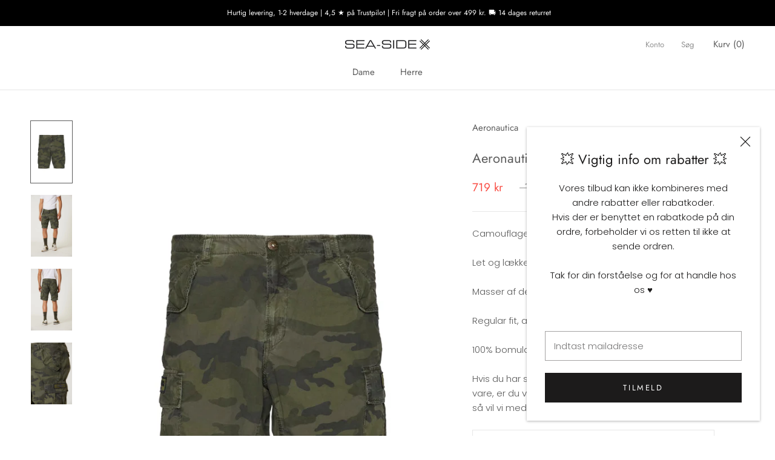

--- FILE ---
content_type: text/html; charset=utf-8
request_url: https://www.seasidegroup.dk/products/aeronautica-shorts-be178-army-camu
body_size: 30895
content:
<!doctype html>

<html class="no-js" lang="da">
  <head>
    <meta charset="utf-8"> 
    <meta http-equiv="X-UA-Compatible" content="IE=edge,chrome=1">
    <meta name="viewport" content="width=device-width, initial-scale=1.0, height=device-height, minimum-scale=1.0, maximum-scale=1.0">
    <meta name="theme-color" content="">

    <title>
      Aeronautica shorts BE178 army camu
    </title>

    <!-- Google Tag Manager -->
<script>(function(w,d,s,l,i){w[l]=w[l]||[];w[l].push({'gtm.start':
new Date().getTime(),event:'gtm.js'});var f=d.getElementsByTagName(s)[0],
j=d.createElement(s),dl=l!='dataLayer'?'&l='+l:'';j.async=true;j.src=
'https://www.googletagmanager.com/gtm.js?id='+i+dl;f.parentNode.insertBefore(j,f);
})(window,document,'script','dataLayer','GTM-TJW92Z8');</script>
<!-- End Google Tag Manager -->
<meta name="google-site-verification" content="HV0qbKQA66SoPJhlqVTaFjZ8onL0bKu5SI1Lg7UbVfQ" /><meta name="description" content="Camouflage cargoshorts fra Aeronautica. Let og lækker bomulds kvalitet. Masser af detaljer, badges og broderier. Regular fit, almindelig i størrelsen. 100% bomuld. Hvis du har spørgsmål til produktet eller en anden vare, er du velkommen til at ringe til os på 44 40 21 21, så vil vi med glæde være behjælpelige med et sv"><link rel="canonical" href="https://www.seasidegroup.dk/products/aeronautica-shorts-be178-army-camu"><link rel="shortcut icon" href="//www.seasidegroup.dk/cdn/shop/files/Favicon_96x.png?v=1614767595" type="image/png"><meta property="og:type" content="product">
  <meta property="og:title" content="Aeronautica shorts BE178 army camu"><meta property="og:image" content="http://www.seasidegroup.dk/cdn/shop/files/642fcae2e39ee1c4f527a412.jpg?v=1688468095">
    <meta property="og:image:secure_url" content="https://www.seasidegroup.dk/cdn/shop/files/642fcae2e39ee1c4f527a412.jpg?v=1688468095">
    <meta property="og:image:width" content="1080">
    <meta property="og:image:height" content="1620"><meta property="product:price:amount" content="719">
  <meta property="product:price:currency" content="DKK"><meta property="og:description" content="Camouflage cargoshorts fra Aeronautica. Let og lækker bomulds kvalitet. Masser af detaljer, badges og broderier. Regular fit, almindelig i størrelsen. 100% bomuld. Hvis du har spørgsmål til produktet eller en anden vare, er du velkommen til at ringe til os på 44 40 21 21, så vil vi med glæde være behjælpelige med et sv"><meta property="og:url" content="https://www.seasidegroup.dk/products/aeronautica-shorts-be178-army-camu">
<meta property="og:site_name" content="Seaside Blokhus"><meta name="twitter:card" content="summary"><meta name="twitter:title" content="Aeronautica shorts BE178 army camu">
  <meta name="twitter:description" content="Camouflage cargoshorts fra Aeronautica.
Let og lækker bomulds kvalitet.
Masser af detaljer, badges og broderier.
Regular fit, almindelig i størrelsen.
100% bomuld.
Hvis du har spørgsmål til produktet eller en anden vare, er du velkommen til at ringe til os på 44 40 21 21, så vil vi med glæde være behjælpelige med et svar.">
  <meta name="twitter:image" content="https://www.seasidegroup.dk/cdn/shop/files/642fcae2e39ee1c4f527a412_600x600_crop_center.jpg?v=1688468095">
    <style>
  @font-face {
  font-family: Jost;
  font-weight: 400;
  font-style: normal;
  font-display: fallback;
  src: url("//www.seasidegroup.dk/cdn/fonts/jost/jost_n4.d47a1b6347ce4a4c9f437608011273009d91f2b7.woff2") format("woff2"),
       url("//www.seasidegroup.dk/cdn/fonts/jost/jost_n4.791c46290e672b3f85c3d1c651ef2efa3819eadd.woff") format("woff");
}

  @font-face {
  font-family: Poppins;
  font-weight: 300;
  font-style: normal;
  font-display: fallback;
  src: url("//www.seasidegroup.dk/cdn/fonts/poppins/poppins_n3.05f58335c3209cce17da4f1f1ab324ebe2982441.woff2") format("woff2"),
       url("//www.seasidegroup.dk/cdn/fonts/poppins/poppins_n3.6971368e1f131d2c8ff8e3a44a36b577fdda3ff5.woff") format("woff");
}


  @font-face {
  font-family: Poppins;
  font-weight: 400;
  font-style: normal;
  font-display: fallback;
  src: url("//www.seasidegroup.dk/cdn/fonts/poppins/poppins_n4.0ba78fa5af9b0e1a374041b3ceaadf0a43b41362.woff2") format("woff2"),
       url("//www.seasidegroup.dk/cdn/fonts/poppins/poppins_n4.214741a72ff2596839fc9760ee7a770386cf16ca.woff") format("woff");
}

  @font-face {
  font-family: Poppins;
  font-weight: 300;
  font-style: italic;
  font-display: fallback;
  src: url("//www.seasidegroup.dk/cdn/fonts/poppins/poppins_i3.8536b4423050219f608e17f134fe9ea3b01ed890.woff2") format("woff2"),
       url("//www.seasidegroup.dk/cdn/fonts/poppins/poppins_i3.0f4433ada196bcabf726ed78f8e37e0995762f7f.woff") format("woff");
}

  @font-face {
  font-family: Poppins;
  font-weight: 400;
  font-style: italic;
  font-display: fallback;
  src: url("//www.seasidegroup.dk/cdn/fonts/poppins/poppins_i4.846ad1e22474f856bd6b81ba4585a60799a9f5d2.woff2") format("woff2"),
       url("//www.seasidegroup.dk/cdn/fonts/poppins/poppins_i4.56b43284e8b52fc64c1fd271f289a39e8477e9ec.woff") format("woff");
}


  :root {
    --heading-font-family : Jost, sans-serif;
    --heading-font-weight : 400;
    --heading-font-style  : normal;

    --text-font-family : Poppins, sans-serif;
    --text-font-weight : 300;
    --text-font-style  : normal;

    --base-text-font-size   : 15px;
    --default-text-font-size: 14px;--background          : #ffffff;
    --background-rgb      : 255, 255, 255;
    --light-background    : #ffffff;
    --light-background-rgb: 255, 255, 255;
    --heading-color       : #5c5c5c;
    --text-color          : #5c5c5c;
    --text-color-rgb      : 92, 92, 92;
    --text-color-light    : #939393;
    --text-color-light-rgb: 147, 147, 147;
    --link-color          : #323232;
    --link-color-rgb      : 50, 50, 50;
    --border-color        : #e7e7e7;
    --border-color-rgb    : 231, 231, 231;

    --button-background    : #a07373;
    --button-background-rgb: 160, 115, 115;
    --button-text-color    : #ffffff;

    --header-background       : #ffffff;
    --header-heading-color    : #5c5c5c;
    --header-light-text-color : #939393;
    --header-border-color     : #e7e7e7;

    --footer-background    : #a07373;
    --footer-text-color    : #939393;
    --footer-heading-color : #5c5c5c;
    --footer-border-color  : #9e7878;

    --navigation-background      : #ffffff;
    --navigation-background-rgb  : 255, 255, 255;
    --navigation-text-color      : #5c5c5c;
    --navigation-text-color-light: rgba(92, 92, 92, 0.5);
    --navigation-border-color    : rgba(92, 92, 92, 0.25);

    --newsletter-popup-background     : #ffffff;
    --newsletter-popup-text-color     : #1c1b1b;
    --newsletter-popup-text-color-rgb : 28, 27, 27;

    --secondary-elements-background       : #5c5c5c;
    --secondary-elements-background-rgb   : 92, 92, 92;
    --secondary-elements-text-color       : #ffffff;
    --secondary-elements-text-color-light : rgba(255, 255, 255, 0.5);
    --secondary-elements-border-color     : rgba(255, 255, 255, 0.25);

    --product-sale-price-color    : #f94c43;
    --product-sale-price-color-rgb: 249, 76, 67;
    --product-star-rating: #f6a429;

    /* Shopify related variables */
    --payment-terms-background-color: #ffffff;

    /* Products */

    --horizontal-spacing-four-products-per-row: 40px;
        --horizontal-spacing-two-products-per-row : 40px;

    --vertical-spacing-four-products-per-row: 60px;
        --vertical-spacing-two-products-per-row : 75px;

    /* Animation */
    --drawer-transition-timing: cubic-bezier(0.645, 0.045, 0.355, 1);
    --header-base-height: 80px; /* We set a default for browsers that do not support CSS variables */

    /* Cursors */
    --cursor-zoom-in-svg    : url(//www.seasidegroup.dk/cdn/shop/t/6/assets/cursor-zoom-in.svg?v=122378749701556440601651057662);
    --cursor-zoom-in-2x-svg : url(//www.seasidegroup.dk/cdn/shop/t/6/assets/cursor-zoom-in-2x.svg?v=50835523267676239671651057661);
  }
</style>

<script>
  // IE11 does not have support for CSS variables, so we have to polyfill them
  if (!(((window || {}).CSS || {}).supports && window.CSS.supports('(--a: 0)'))) {
    const script = document.createElement('script');
    script.type = 'text/javascript';
    script.src = 'https://cdn.jsdelivr.net/npm/css-vars-ponyfill@2';
    script.onload = function() {
      cssVars({});
    };

    document.getElementsByTagName('head')[0].appendChild(script);
  }
</script>

    <script>window.performance && window.performance.mark && window.performance.mark('shopify.content_for_header.start');</script><meta name="facebook-domain-verification" content="z20vvu49w7kkr0jond4iq8ogz91dp5">
<meta id="shopify-digital-wallet" name="shopify-digital-wallet" content="/8737390671/digital_wallets/dialog">
<link rel="alternate" type="application/json+oembed" href="https://www.seasidegroup.dk/products/aeronautica-shorts-be178-army-camu.oembed">
<script async="async" src="/checkouts/internal/preloads.js?locale=da-DK"></script>
<script id="shopify-features" type="application/json">{"accessToken":"b92984e383fc6abd5617c22b092853ef","betas":["rich-media-storefront-analytics"],"domain":"www.seasidegroup.dk","predictiveSearch":true,"shopId":8737390671,"locale":"da"}</script>
<script>var Shopify = Shopify || {};
Shopify.shop = "seaside-blokhus.myshopify.com";
Shopify.locale = "da";
Shopify.currency = {"active":"DKK","rate":"1.0"};
Shopify.country = "DK";
Shopify.theme = {"name":"Prestige","id":132472013059,"schema_name":"Prestige","schema_version":"5.7.0","theme_store_id":855,"role":"main"};
Shopify.theme.handle = "null";
Shopify.theme.style = {"id":null,"handle":null};
Shopify.cdnHost = "www.seasidegroup.dk/cdn";
Shopify.routes = Shopify.routes || {};
Shopify.routes.root = "/";</script>
<script type="module">!function(o){(o.Shopify=o.Shopify||{}).modules=!0}(window);</script>
<script>!function(o){function n(){var o=[];function n(){o.push(Array.prototype.slice.apply(arguments))}return n.q=o,n}var t=o.Shopify=o.Shopify||{};t.loadFeatures=n(),t.autoloadFeatures=n()}(window);</script>
<script id="shop-js-analytics" type="application/json">{"pageType":"product"}</script>
<script defer="defer" async type="module" src="//www.seasidegroup.dk/cdn/shopifycloud/shop-js/modules/v2/client.init-shop-cart-sync_ByjAFD2B.da.esm.js"></script>
<script defer="defer" async type="module" src="//www.seasidegroup.dk/cdn/shopifycloud/shop-js/modules/v2/chunk.common_D-UimmQe.esm.js"></script>
<script defer="defer" async type="module" src="//www.seasidegroup.dk/cdn/shopifycloud/shop-js/modules/v2/chunk.modal_C_zrfWbZ.esm.js"></script>
<script type="module">
  await import("//www.seasidegroup.dk/cdn/shopifycloud/shop-js/modules/v2/client.init-shop-cart-sync_ByjAFD2B.da.esm.js");
await import("//www.seasidegroup.dk/cdn/shopifycloud/shop-js/modules/v2/chunk.common_D-UimmQe.esm.js");
await import("//www.seasidegroup.dk/cdn/shopifycloud/shop-js/modules/v2/chunk.modal_C_zrfWbZ.esm.js");

  window.Shopify.SignInWithShop?.initShopCartSync?.({"fedCMEnabled":true,"windoidEnabled":true});

</script>
<script>(function() {
  var isLoaded = false;
  function asyncLoad() {
    if (isLoaded) return;
    isLoaded = true;
    var urls = ["https:\/\/zooomyapps.com\/wishlist\/ZooomyOrders.js?shop=seaside-blokhus.myshopify.com","https:\/\/cdn.nfcube.com\/instafeed-ffec72de461c3ce5e88ec2fa4ecafe01.js?shop=seaside-blokhus.myshopify.com","https:\/\/cdn.hextom.com\/js\/quickannouncementbar.js?shop=seaside-blokhus.myshopify.com","https:\/\/na.shgcdn3.com\/pixel-collector.js?shop=seaside-blokhus.myshopify.com","\/\/backinstock.useamp.com\/widget\/20005_1767154703.js?category=bis\u0026v=6\u0026shop=seaside-blokhus.myshopify.com"];
    for (var i = 0; i < urls.length; i++) {
      var s = document.createElement('script');
      s.type = 'text/javascript';
      s.async = true;
      s.src = urls[i];
      var x = document.getElementsByTagName('script')[0];
      x.parentNode.insertBefore(s, x);
    }
  };
  if(window.attachEvent) {
    window.attachEvent('onload', asyncLoad);
  } else {
    window.addEventListener('load', asyncLoad, false);
  }
})();</script>
<script id="__st">var __st={"a":8737390671,"offset":3600,"reqid":"96063932-a6b6-4e80-9af9-2832f68a31de-1769392603","pageurl":"www.seasidegroup.dk\/products\/aeronautica-shorts-be178-army-camu","u":"1e3ded8c1320","p":"product","rtyp":"product","rid":8450365718873};</script>
<script>window.ShopifyPaypalV4VisibilityTracking = true;</script>
<script id="captcha-bootstrap">!function(){'use strict';const t='contact',e='account',n='new_comment',o=[[t,t],['blogs',n],['comments',n],[t,'customer']],c=[[e,'customer_login'],[e,'guest_login'],[e,'recover_customer_password'],[e,'create_customer']],r=t=>t.map((([t,e])=>`form[action*='/${t}']:not([data-nocaptcha='true']) input[name='form_type'][value='${e}']`)).join(','),a=t=>()=>t?[...document.querySelectorAll(t)].map((t=>t.form)):[];function s(){const t=[...o],e=r(t);return a(e)}const i='password',u='form_key',d=['recaptcha-v3-token','g-recaptcha-response','h-captcha-response',i],f=()=>{try{return window.sessionStorage}catch{return}},m='__shopify_v',_=t=>t.elements[u];function p(t,e,n=!1){try{const o=window.sessionStorage,c=JSON.parse(o.getItem(e)),{data:r}=function(t){const{data:e,action:n}=t;return t[m]||n?{data:e,action:n}:{data:t,action:n}}(c);for(const[e,n]of Object.entries(r))t.elements[e]&&(t.elements[e].value=n);n&&o.removeItem(e)}catch(o){console.error('form repopulation failed',{error:o})}}const l='form_type',E='cptcha';function T(t){t.dataset[E]=!0}const w=window,h=w.document,L='Shopify',v='ce_forms',y='captcha';let A=!1;((t,e)=>{const n=(g='f06e6c50-85a8-45c8-87d0-21a2b65856fe',I='https://cdn.shopify.com/shopifycloud/storefront-forms-hcaptcha/ce_storefront_forms_captcha_hcaptcha.v1.5.2.iife.js',D={infoText:'Beskyttet af hCaptcha',privacyText:'Beskyttelse af persondata',termsText:'Vilkår'},(t,e,n)=>{const o=w[L][v],c=o.bindForm;if(c)return c(t,g,e,D).then(n);var r;o.q.push([[t,g,e,D],n]),r=I,A||(h.body.append(Object.assign(h.createElement('script'),{id:'captcha-provider',async:!0,src:r})),A=!0)});var g,I,D;w[L]=w[L]||{},w[L][v]=w[L][v]||{},w[L][v].q=[],w[L][y]=w[L][y]||{},w[L][y].protect=function(t,e){n(t,void 0,e),T(t)},Object.freeze(w[L][y]),function(t,e,n,w,h,L){const[v,y,A,g]=function(t,e,n){const i=e?o:[],u=t?c:[],d=[...i,...u],f=r(d),m=r(i),_=r(d.filter((([t,e])=>n.includes(e))));return[a(f),a(m),a(_),s()]}(w,h,L),I=t=>{const e=t.target;return e instanceof HTMLFormElement?e:e&&e.form},D=t=>v().includes(t);t.addEventListener('submit',(t=>{const e=I(t);if(!e)return;const n=D(e)&&!e.dataset.hcaptchaBound&&!e.dataset.recaptchaBound,o=_(e),c=g().includes(e)&&(!o||!o.value);(n||c)&&t.preventDefault(),c&&!n&&(function(t){try{if(!f())return;!function(t){const e=f();if(!e)return;const n=_(t);if(!n)return;const o=n.value;o&&e.removeItem(o)}(t);const e=Array.from(Array(32),(()=>Math.random().toString(36)[2])).join('');!function(t,e){_(t)||t.append(Object.assign(document.createElement('input'),{type:'hidden',name:u})),t.elements[u].value=e}(t,e),function(t,e){const n=f();if(!n)return;const o=[...t.querySelectorAll(`input[type='${i}']`)].map((({name:t})=>t)),c=[...d,...o],r={};for(const[a,s]of new FormData(t).entries())c.includes(a)||(r[a]=s);n.setItem(e,JSON.stringify({[m]:1,action:t.action,data:r}))}(t,e)}catch(e){console.error('failed to persist form',e)}}(e),e.submit())}));const S=(t,e)=>{t&&!t.dataset[E]&&(n(t,e.some((e=>e===t))),T(t))};for(const o of['focusin','change'])t.addEventListener(o,(t=>{const e=I(t);D(e)&&S(e,y())}));const B=e.get('form_key'),M=e.get(l),P=B&&M;t.addEventListener('DOMContentLoaded',(()=>{const t=y();if(P)for(const e of t)e.elements[l].value===M&&p(e,B);[...new Set([...A(),...v().filter((t=>'true'===t.dataset.shopifyCaptcha))])].forEach((e=>S(e,t)))}))}(h,new URLSearchParams(w.location.search),n,t,e,['guest_login'])})(!0,!0)}();</script>
<script integrity="sha256-4kQ18oKyAcykRKYeNunJcIwy7WH5gtpwJnB7kiuLZ1E=" data-source-attribution="shopify.loadfeatures" defer="defer" src="//www.seasidegroup.dk/cdn/shopifycloud/storefront/assets/storefront/load_feature-a0a9edcb.js" crossorigin="anonymous"></script>
<script data-source-attribution="shopify.dynamic_checkout.dynamic.init">var Shopify=Shopify||{};Shopify.PaymentButton=Shopify.PaymentButton||{isStorefrontPortableWallets:!0,init:function(){window.Shopify.PaymentButton.init=function(){};var t=document.createElement("script");t.src="https://www.seasidegroup.dk/cdn/shopifycloud/portable-wallets/latest/portable-wallets.da.js",t.type="module",document.head.appendChild(t)}};
</script>
<script data-source-attribution="shopify.dynamic_checkout.buyer_consent">
  function portableWalletsHideBuyerConsent(e){var t=document.getElementById("shopify-buyer-consent"),n=document.getElementById("shopify-subscription-policy-button");t&&n&&(t.classList.add("hidden"),t.setAttribute("aria-hidden","true"),n.removeEventListener("click",e))}function portableWalletsShowBuyerConsent(e){var t=document.getElementById("shopify-buyer-consent"),n=document.getElementById("shopify-subscription-policy-button");t&&n&&(t.classList.remove("hidden"),t.removeAttribute("aria-hidden"),n.addEventListener("click",e))}window.Shopify?.PaymentButton&&(window.Shopify.PaymentButton.hideBuyerConsent=portableWalletsHideBuyerConsent,window.Shopify.PaymentButton.showBuyerConsent=portableWalletsShowBuyerConsent);
</script>
<script>
  function portableWalletsCleanup(e){e&&e.src&&console.error("Failed to load portable wallets script "+e.src);var t=document.querySelectorAll("shopify-accelerated-checkout .shopify-payment-button__skeleton, shopify-accelerated-checkout-cart .wallet-cart-button__skeleton"),e=document.getElementById("shopify-buyer-consent");for(let e=0;e<t.length;e++)t[e].remove();e&&e.remove()}function portableWalletsNotLoadedAsModule(e){e instanceof ErrorEvent&&"string"==typeof e.message&&e.message.includes("import.meta")&&"string"==typeof e.filename&&e.filename.includes("portable-wallets")&&(window.removeEventListener("error",portableWalletsNotLoadedAsModule),window.Shopify.PaymentButton.failedToLoad=e,"loading"===document.readyState?document.addEventListener("DOMContentLoaded",window.Shopify.PaymentButton.init):window.Shopify.PaymentButton.init())}window.addEventListener("error",portableWalletsNotLoadedAsModule);
</script>

<script type="module" src="https://www.seasidegroup.dk/cdn/shopifycloud/portable-wallets/latest/portable-wallets.da.js" onError="portableWalletsCleanup(this)" crossorigin="anonymous"></script>
<script nomodule>
  document.addEventListener("DOMContentLoaded", portableWalletsCleanup);
</script>

<script id='scb4127' type='text/javascript' async='' src='https://www.seasidegroup.dk/cdn/shopifycloud/privacy-banner/storefront-banner.js'></script><link id="shopify-accelerated-checkout-styles" rel="stylesheet" media="screen" href="https://www.seasidegroup.dk/cdn/shopifycloud/portable-wallets/latest/accelerated-checkout-backwards-compat.css" crossorigin="anonymous">
<style id="shopify-accelerated-checkout-cart">
        #shopify-buyer-consent {
  margin-top: 1em;
  display: inline-block;
  width: 100%;
}

#shopify-buyer-consent.hidden {
  display: none;
}

#shopify-subscription-policy-button {
  background: none;
  border: none;
  padding: 0;
  text-decoration: underline;
  font-size: inherit;
  cursor: pointer;
}

#shopify-subscription-policy-button::before {
  box-shadow: none;
}

      </style>

<script>window.performance && window.performance.mark && window.performance.mark('shopify.content_for_header.end');</script>

    <link rel="stylesheet" href="//www.seasidegroup.dk/cdn/shop/t/6/assets/theme.css?v=62441372190441597211651057646">

    <script>// This allows to expose several variables to the global scope, to be used in scripts
      window.theme = {
        pageType: "product",
        moneyFormat: "{{amount_no_decimals}} kr",
        moneyWithCurrencyFormat: "{{amount_no_decimals}} DKK",
        currencyCodeEnabled: false,
        productImageSize: "tall",
        searchMode: "product,article",
        showPageTransition: false,
        showElementStaggering: true,
        showImageZooming: true
      };

      window.routes = {
        rootUrl: "\/",
        rootUrlWithoutSlash: '',
        cartUrl: "\/cart",
        cartAddUrl: "\/cart\/add",
        cartChangeUrl: "\/cart\/change",
        searchUrl: "\/search",
        productRecommendationsUrl: "\/recommendations\/products"
      };

      window.languages = {
        cartAddNote: "Tilføj note til ordren",
        cartEditNote: "Rediger note til ordren",
        productImageLoadingError: "",
        productFormAddToCart: "Tilføj til kurv",
        productFormUnavailable: "Ikke tilgengæligt",
        productFormSoldOut: "Udsolgt",
        shippingEstimatorOneResult: "",
        shippingEstimatorMoreResults: "",
        shippingEstimatorNoResults: ""
      };

      window.lazySizesConfig = {
        loadHidden: false,
        hFac: 0.5,
        expFactor: 2,
        ricTimeout: 150,
        lazyClass: 'Image--lazyLoad',
        loadingClass: 'Image--lazyLoading',
        loadedClass: 'Image--lazyLoaded'
      };

      document.documentElement.className = document.documentElement.className.replace('no-js', 'js');
      document.documentElement.style.setProperty('--window-height', window.innerHeight + 'px');

      // We do a quick detection of some features (we could use Modernizr but for so little...)
      (function() {
        document.documentElement.className += ((window.CSS && window.CSS.supports('(position: sticky) or (position: -webkit-sticky)')) ? ' supports-sticky' : ' no-supports-sticky');
        document.documentElement.className += (window.matchMedia('(-moz-touch-enabled: 1), (hover: none)')).matches ? ' no-supports-hover' : ' supports-hover';
      }());

      
    </script>

    <script src="//www.seasidegroup.dk/cdn/shop/t/6/assets/lazysizes.min.js?v=174358363404432586981651057644" async></script><script src="//www.seasidegroup.dk/cdn/shop/t/6/assets/libs.min.js?v=26178543184394469741651057645" defer></script>
    <script src="//www.seasidegroup.dk/cdn/shop/t/6/assets/theme.js?v=116291210821653663351651057646" defer></script>
    <script src="//www.seasidegroup.dk/cdn/shop/t/6/assets/custom.js?v=183944157590872491501651057644" defer></script>

    <script>
      (function () {
        window.onpageshow = function() {
          if (window.theme.showPageTransition) {
            var pageTransition = document.querySelector('.PageTransition');

            if (pageTransition) {
              pageTransition.style.visibility = 'visible';
              pageTransition.style.opacity = '0';
            }
          }

          // When the page is loaded from the cache, we have to reload the cart content
          document.documentElement.dispatchEvent(new CustomEvent('cart:refresh', {
            bubbles: true
          }));
        };
      })();
    </script>

    
  <script type="application/ld+json">
  {
    "@context": "http://schema.org",
    "@type": "Product",
    "offers": [{
          "@type": "Offer",
          "name": "ARMY \/ 46",
          "availability":"https://schema.org/OutOfStock",
          "price": 719.4,
          "priceCurrency": "DKK",
          "priceValidUntil": "2026-02-05","sku": "6431000015-ARMY-46","url": "/products/aeronautica-shorts-be178-army-camu?variant=46855382729049"
        },
{
          "@type": "Offer",
          "name": "ARMY \/ 48",
          "availability":"https://schema.org/InStock",
          "price": 719.4,
          "priceCurrency": "DKK",
          "priceValidUntil": "2026-02-05","sku": "6431000015-ARMY-48","url": "/products/aeronautica-shorts-be178-army-camu?variant=46855382761817"
        },
{
          "@type": "Offer",
          "name": "ARMY \/ 50",
          "availability":"https://schema.org/OutOfStock",
          "price": 719.4,
          "priceCurrency": "DKK",
          "priceValidUntil": "2026-02-05","sku": "6431000015-ARMY-50","url": "/products/aeronautica-shorts-be178-army-camu?variant=46855382794585"
        },
{
          "@type": "Offer",
          "name": "ARMY \/ 52",
          "availability":"https://schema.org/OutOfStock",
          "price": 719.4,
          "priceCurrency": "DKK",
          "priceValidUntil": "2026-02-05","sku": "6431000015-ARMY-52","url": "/products/aeronautica-shorts-be178-army-camu?variant=46855382827353"
        },
{
          "@type": "Offer",
          "name": "ARMY \/ 54",
          "availability":"https://schema.org/InStock",
          "price": 719.4,
          "priceCurrency": "DKK",
          "priceValidUntil": "2026-02-05","sku": "6431000015-ARMY-54","url": "/products/aeronautica-shorts-be178-army-camu?variant=46855382860121"
        },
{
          "@type": "Offer",
          "name": "ARMY \/ 56",
          "availability":"https://schema.org/OutOfStock",
          "price": 719.4,
          "priceCurrency": "DKK",
          "priceValidUntil": "2026-02-05","sku": "6431000015-ARMY-56","url": "/products/aeronautica-shorts-be178-army-camu?variant=46855382892889"
        }
],
      "gtin13": "8056423903130",
      "productId": "8056423903130",
    "brand": {
      "name": "Aeronautica"
    },
    "name": "Aeronautica shorts BE178 army camu",
    "description": "Camouflage cargoshorts fra Aeronautica.\nLet og lækker bomulds kvalitet.\nMasser af detaljer, badges og broderier.\nRegular fit, almindelig i størrelsen.\n100% bomuld.\nHvis du har spørgsmål til produktet eller en anden vare, er du velkommen til at ringe til os på 44 40 21 21, så vil vi med glæde være behjælpelige med et svar.",
    "category": "Herre shorts",
    "url": "/products/aeronautica-shorts-be178-army-camu",
    "sku": "6431000015-ARMY-48",
    "image": {
      "@type": "ImageObject",
      "url": "https://www.seasidegroup.dk/cdn/shop/files/642fcae2e39ee1c4f527a412_1024x.jpg?v=1688468095",
      "image": "https://www.seasidegroup.dk/cdn/shop/files/642fcae2e39ee1c4f527a412_1024x.jpg?v=1688468095",
      "name": "Aeronautica shorts BE178 army camu",
      "width": "1024",
      "height": "1024"
    }
  }
  </script>



  <script type="application/ld+json">
  {
    "@context": "http://schema.org",
    "@type": "BreadcrumbList",
  "itemListElement": [{
      "@type": "ListItem",
      "position": 1,
      "name": "Home",
      "item": "https://www.seasidegroup.dk"
    },{
          "@type": "ListItem",
          "position": 2,
          "name": "Aeronautica shorts BE178 army camu",
          "item": "https://www.seasidegroup.dk/products/aeronautica-shorts-be178-army-camu"
        }]
  }
  </script>

  
  

<script type="text/javascript">
  
    window.SHG_CUSTOMER = null;
  
</script>










<!-- BEGIN app block: shopify://apps/klaviyo-email-marketing-sms/blocks/klaviyo-onsite-embed/2632fe16-c075-4321-a88b-50b567f42507 -->












  <script async src="https://static.klaviyo.com/onsite/js/HDbfy9/klaviyo.js?company_id=HDbfy9"></script>
  <script>!function(){if(!window.klaviyo){window._klOnsite=window._klOnsite||[];try{window.klaviyo=new Proxy({},{get:function(n,i){return"push"===i?function(){var n;(n=window._klOnsite).push.apply(n,arguments)}:function(){for(var n=arguments.length,o=new Array(n),w=0;w<n;w++)o[w]=arguments[w];var t="function"==typeof o[o.length-1]?o.pop():void 0,e=new Promise((function(n){window._klOnsite.push([i].concat(o,[function(i){t&&t(i),n(i)}]))}));return e}}})}catch(n){window.klaviyo=window.klaviyo||[],window.klaviyo.push=function(){var n;(n=window._klOnsite).push.apply(n,arguments)}}}}();</script>

  
    <script id="viewed_product">
      if (item == null) {
        var _learnq = _learnq || [];

        var MetafieldReviews = null
        var MetafieldYotpoRating = null
        var MetafieldYotpoCount = null
        var MetafieldLooxRating = null
        var MetafieldLooxCount = null
        var okendoProduct = null
        var okendoProductReviewCount = null
        var okendoProductReviewAverageValue = null
        try {
          // The following fields are used for Customer Hub recently viewed in order to add reviews.
          // This information is not part of __kla_viewed. Instead, it is part of __kla_viewed_reviewed_items
          MetafieldReviews = {};
          MetafieldYotpoRating = null
          MetafieldYotpoCount = null
          MetafieldLooxRating = null
          MetafieldLooxCount = null

          okendoProduct = null
          // If the okendo metafield is not legacy, it will error, which then requires the new json formatted data
          if (okendoProduct && 'error' in okendoProduct) {
            okendoProduct = null
          }
          okendoProductReviewCount = okendoProduct ? okendoProduct.reviewCount : null
          okendoProductReviewAverageValue = okendoProduct ? okendoProduct.reviewAverageValue : null
        } catch (error) {
          console.error('Error in Klaviyo onsite reviews tracking:', error);
        }

        var item = {
          Name: "Aeronautica shorts BE178 army camu",
          ProductID: 8450365718873,
          Categories: ["Aeronautica","Best Selling Products","Best selling products","Compare at price =0 (ikke nedsat)","Connected Retail Collection","Forside produkter","Herre Nyheder","Herreshorts","New products","Nye styles","SIDSTE CHANCE","Tøj til mænd","UDSALG SPAR OP TIL 20, 30, 40 \u0026 50% HERRE"],
          ImageURL: "https://www.seasidegroup.dk/cdn/shop/files/642fcae2e39ee1c4f527a412_grande.jpg?v=1688468095",
          URL: "https://www.seasidegroup.dk/products/aeronautica-shorts-be178-army-camu",
          Brand: "Aeronautica",
          Price: "719 kr",
          Value: "719",
          CompareAtPrice: "1.199 kr"
        };
        _learnq.push(['track', 'Viewed Product', item]);
        _learnq.push(['trackViewedItem', {
          Title: item.Name,
          ItemId: item.ProductID,
          Categories: item.Categories,
          ImageUrl: item.ImageURL,
          Url: item.URL,
          Metadata: {
            Brand: item.Brand,
            Price: item.Price,
            Value: item.Value,
            CompareAtPrice: item.CompareAtPrice
          },
          metafields:{
            reviews: MetafieldReviews,
            yotpo:{
              rating: MetafieldYotpoRating,
              count: MetafieldYotpoCount,
            },
            loox:{
              rating: MetafieldLooxRating,
              count: MetafieldLooxCount,
            },
            okendo: {
              rating: okendoProductReviewAverageValue,
              count: okendoProductReviewCount,
            }
          }
        }]);
      }
    </script>
  




  <script>
    window.klaviyoReviewsProductDesignMode = false
  </script>







<!-- END app block --><script src="https://cdn.shopify.com/extensions/019b93c1-bc14-7200-9724-fabc47201519/my-app-115/assets/sdk.js" type="text/javascript" defer="defer"></script>
<link href="https://cdn.shopify.com/extensions/019b93c1-bc14-7200-9724-fabc47201519/my-app-115/assets/sdk.css" rel="stylesheet" type="text/css" media="all">
<script src="https://cdn.shopify.com/extensions/019becfb-9917-7b84-a62c-bab8b3911161/terms-relentless-134/assets/terms.js" type="text/javascript" defer="defer"></script>
<link href="https://cdn.shopify.com/extensions/019becfb-9917-7b84-a62c-bab8b3911161/terms-relentless-134/assets/style.min.css" rel="stylesheet" type="text/css" media="all">
<link href="https://monorail-edge.shopifysvc.com" rel="dns-prefetch">
<script>(function(){if ("sendBeacon" in navigator && "performance" in window) {try {var session_token_from_headers = performance.getEntriesByType('navigation')[0].serverTiming.find(x => x.name == '_s').description;} catch {var session_token_from_headers = undefined;}var session_cookie_matches = document.cookie.match(/_shopify_s=([^;]*)/);var session_token_from_cookie = session_cookie_matches && session_cookie_matches.length === 2 ? session_cookie_matches[1] : "";var session_token = session_token_from_headers || session_token_from_cookie || "";function handle_abandonment_event(e) {var entries = performance.getEntries().filter(function(entry) {return /monorail-edge.shopifysvc.com/.test(entry.name);});if (!window.abandonment_tracked && entries.length === 0) {window.abandonment_tracked = true;var currentMs = Date.now();var navigation_start = performance.timing.navigationStart;var payload = {shop_id: 8737390671,url: window.location.href,navigation_start,duration: currentMs - navigation_start,session_token,page_type: "product"};window.navigator.sendBeacon("https://monorail-edge.shopifysvc.com/v1/produce", JSON.stringify({schema_id: "online_store_buyer_site_abandonment/1.1",payload: payload,metadata: {event_created_at_ms: currentMs,event_sent_at_ms: currentMs}}));}}window.addEventListener('pagehide', handle_abandonment_event);}}());</script>
<script id="web-pixels-manager-setup">(function e(e,d,r,n,o){if(void 0===o&&(o={}),!Boolean(null===(a=null===(i=window.Shopify)||void 0===i?void 0:i.analytics)||void 0===a?void 0:a.replayQueue)){var i,a;window.Shopify=window.Shopify||{};var t=window.Shopify;t.analytics=t.analytics||{};var s=t.analytics;s.replayQueue=[],s.publish=function(e,d,r){return s.replayQueue.push([e,d,r]),!0};try{self.performance.mark("wpm:start")}catch(e){}var l=function(){var e={modern:/Edge?\/(1{2}[4-9]|1[2-9]\d|[2-9]\d{2}|\d{4,})\.\d+(\.\d+|)|Firefox\/(1{2}[4-9]|1[2-9]\d|[2-9]\d{2}|\d{4,})\.\d+(\.\d+|)|Chrom(ium|e)\/(9{2}|\d{3,})\.\d+(\.\d+|)|(Maci|X1{2}).+ Version\/(15\.\d+|(1[6-9]|[2-9]\d|\d{3,})\.\d+)([,.]\d+|)( \(\w+\)|)( Mobile\/\w+|) Safari\/|Chrome.+OPR\/(9{2}|\d{3,})\.\d+\.\d+|(CPU[ +]OS|iPhone[ +]OS|CPU[ +]iPhone|CPU IPhone OS|CPU iPad OS)[ +]+(15[._]\d+|(1[6-9]|[2-9]\d|\d{3,})[._]\d+)([._]\d+|)|Android:?[ /-](13[3-9]|1[4-9]\d|[2-9]\d{2}|\d{4,})(\.\d+|)(\.\d+|)|Android.+Firefox\/(13[5-9]|1[4-9]\d|[2-9]\d{2}|\d{4,})\.\d+(\.\d+|)|Android.+Chrom(ium|e)\/(13[3-9]|1[4-9]\d|[2-9]\d{2}|\d{4,})\.\d+(\.\d+|)|SamsungBrowser\/([2-9]\d|\d{3,})\.\d+/,legacy:/Edge?\/(1[6-9]|[2-9]\d|\d{3,})\.\d+(\.\d+|)|Firefox\/(5[4-9]|[6-9]\d|\d{3,})\.\d+(\.\d+|)|Chrom(ium|e)\/(5[1-9]|[6-9]\d|\d{3,})\.\d+(\.\d+|)([\d.]+$|.*Safari\/(?![\d.]+ Edge\/[\d.]+$))|(Maci|X1{2}).+ Version\/(10\.\d+|(1[1-9]|[2-9]\d|\d{3,})\.\d+)([,.]\d+|)( \(\w+\)|)( Mobile\/\w+|) Safari\/|Chrome.+OPR\/(3[89]|[4-9]\d|\d{3,})\.\d+\.\d+|(CPU[ +]OS|iPhone[ +]OS|CPU[ +]iPhone|CPU IPhone OS|CPU iPad OS)[ +]+(10[._]\d+|(1[1-9]|[2-9]\d|\d{3,})[._]\d+)([._]\d+|)|Android:?[ /-](13[3-9]|1[4-9]\d|[2-9]\d{2}|\d{4,})(\.\d+|)(\.\d+|)|Mobile Safari.+OPR\/([89]\d|\d{3,})\.\d+\.\d+|Android.+Firefox\/(13[5-9]|1[4-9]\d|[2-9]\d{2}|\d{4,})\.\d+(\.\d+|)|Android.+Chrom(ium|e)\/(13[3-9]|1[4-9]\d|[2-9]\d{2}|\d{4,})\.\d+(\.\d+|)|Android.+(UC? ?Browser|UCWEB|U3)[ /]?(15\.([5-9]|\d{2,})|(1[6-9]|[2-9]\d|\d{3,})\.\d+)\.\d+|SamsungBrowser\/(5\.\d+|([6-9]|\d{2,})\.\d+)|Android.+MQ{2}Browser\/(14(\.(9|\d{2,})|)|(1[5-9]|[2-9]\d|\d{3,})(\.\d+|))(\.\d+|)|K[Aa][Ii]OS\/(3\.\d+|([4-9]|\d{2,})\.\d+)(\.\d+|)/},d=e.modern,r=e.legacy,n=navigator.userAgent;return n.match(d)?"modern":n.match(r)?"legacy":"unknown"}(),u="modern"===l?"modern":"legacy",c=(null!=n?n:{modern:"",legacy:""})[u],f=function(e){return[e.baseUrl,"/wpm","/b",e.hashVersion,"modern"===e.buildTarget?"m":"l",".js"].join("")}({baseUrl:d,hashVersion:r,buildTarget:u}),m=function(e){var d=e.version,r=e.bundleTarget,n=e.surface,o=e.pageUrl,i=e.monorailEndpoint;return{emit:function(e){var a=e.status,t=e.errorMsg,s=(new Date).getTime(),l=JSON.stringify({metadata:{event_sent_at_ms:s},events:[{schema_id:"web_pixels_manager_load/3.1",payload:{version:d,bundle_target:r,page_url:o,status:a,surface:n,error_msg:t},metadata:{event_created_at_ms:s}}]});if(!i)return console&&console.warn&&console.warn("[Web Pixels Manager] No Monorail endpoint provided, skipping logging."),!1;try{return self.navigator.sendBeacon.bind(self.navigator)(i,l)}catch(e){}var u=new XMLHttpRequest;try{return u.open("POST",i,!0),u.setRequestHeader("Content-Type","text/plain"),u.send(l),!0}catch(e){return console&&console.warn&&console.warn("[Web Pixels Manager] Got an unhandled error while logging to Monorail."),!1}}}}({version:r,bundleTarget:l,surface:e.surface,pageUrl:self.location.href,monorailEndpoint:e.monorailEndpoint});try{o.browserTarget=l,function(e){var d=e.src,r=e.async,n=void 0===r||r,o=e.onload,i=e.onerror,a=e.sri,t=e.scriptDataAttributes,s=void 0===t?{}:t,l=document.createElement("script"),u=document.querySelector("head"),c=document.querySelector("body");if(l.async=n,l.src=d,a&&(l.integrity=a,l.crossOrigin="anonymous"),s)for(var f in s)if(Object.prototype.hasOwnProperty.call(s,f))try{l.dataset[f]=s[f]}catch(e){}if(o&&l.addEventListener("load",o),i&&l.addEventListener("error",i),u)u.appendChild(l);else{if(!c)throw new Error("Did not find a head or body element to append the script");c.appendChild(l)}}({src:f,async:!0,onload:function(){if(!function(){var e,d;return Boolean(null===(d=null===(e=window.Shopify)||void 0===e?void 0:e.analytics)||void 0===d?void 0:d.initialized)}()){var d=window.webPixelsManager.init(e)||void 0;if(d){var r=window.Shopify.analytics;r.replayQueue.forEach((function(e){var r=e[0],n=e[1],o=e[2];d.publishCustomEvent(r,n,o)})),r.replayQueue=[],r.publish=d.publishCustomEvent,r.visitor=d.visitor,r.initialized=!0}}},onerror:function(){return m.emit({status:"failed",errorMsg:"".concat(f," has failed to load")})},sri:function(e){var d=/^sha384-[A-Za-z0-9+/=]+$/;return"string"==typeof e&&d.test(e)}(c)?c:"",scriptDataAttributes:o}),m.emit({status:"loading"})}catch(e){m.emit({status:"failed",errorMsg:(null==e?void 0:e.message)||"Unknown error"})}}})({shopId: 8737390671,storefrontBaseUrl: "https://www.seasidegroup.dk",extensionsBaseUrl: "https://extensions.shopifycdn.com/cdn/shopifycloud/web-pixels-manager",monorailEndpoint: "https://monorail-edge.shopifysvc.com/unstable/produce_batch",surface: "storefront-renderer",enabledBetaFlags: ["2dca8a86"],webPixelsConfigList: [{"id":"3699081561","configuration":"{\"accountID\":\"HDbfy9\",\"webPixelConfig\":\"eyJlbmFibGVBZGRlZFRvQ2FydEV2ZW50cyI6IHRydWV9\"}","eventPayloadVersion":"v1","runtimeContext":"STRICT","scriptVersion":"524f6c1ee37bacdca7657a665bdca589","type":"APP","apiClientId":123074,"privacyPurposes":["ANALYTICS","MARKETING"],"dataSharingAdjustments":{"protectedCustomerApprovalScopes":["read_customer_address","read_customer_email","read_customer_name","read_customer_personal_data","read_customer_phone"]}},{"id":"2202894681","configuration":"{\"site_id\":\"e0e52616-3adb-4359-9153-693a0fd689bb\",\"analytics_endpoint\":\"https:\\\/\\\/na.shgcdn3.com\"}","eventPayloadVersion":"v1","runtimeContext":"STRICT","scriptVersion":"695709fc3f146fa50a25299517a954f2","type":"APP","apiClientId":1158168,"privacyPurposes":["ANALYTICS","MARKETING","SALE_OF_DATA"],"dataSharingAdjustments":{"protectedCustomerApprovalScopes":["read_customer_personal_data"]}},{"id":"1625784665","configuration":"{\"config\":\"{\\\"google_tag_ids\\\":[\\\"G-PKRXSTBT9J\\\",\\\"AW-989156340\\\",\\\"GT-5NX454G5\\\",\\\"GT-NC66WS8\\\"],\\\"target_country\\\":\\\"DK\\\",\\\"gtag_events\\\":[{\\\"type\\\":\\\"search\\\",\\\"action_label\\\":[\\\"G-PKRXSTBT9J\\\",\\\"AW-989156340\\\/2vL8CJjUxZUaEPSn1dcD\\\",\\\"MC-2PZ0QHY7V2\\\"]},{\\\"type\\\":\\\"begin_checkout\\\",\\\"action_label\\\":[\\\"G-PKRXSTBT9J\\\",\\\"AW-989156340\\\/oF0RCJ7UxZUaEPSn1dcD\\\",\\\"MC-2PZ0QHY7V2\\\"]},{\\\"type\\\":\\\"view_item\\\",\\\"action_label\\\":[\\\"G-PKRXSTBT9J\\\",\\\"AW-989156340\\\/VNw2CJXUxZUaEPSn1dcD\\\",\\\"MC-Z3NQYQFQH7\\\",\\\"MC-2PZ0QHY7V2\\\"]},{\\\"type\\\":\\\"purchase\\\",\\\"action_label\\\":[\\\"G-PKRXSTBT9J\\\",\\\"AW-989156340\\\/6N7aCI_UxZUaEPSn1dcD\\\",\\\"MC-Z3NQYQFQH7\\\",\\\"MC-2PZ0QHY7V2\\\"]},{\\\"type\\\":\\\"page_view\\\",\\\"action_label\\\":[\\\"G-PKRXSTBT9J\\\",\\\"AW-989156340\\\/NDZ4CJLUxZUaEPSn1dcD\\\",\\\"MC-Z3NQYQFQH7\\\",\\\"MC-2PZ0QHY7V2\\\"]},{\\\"type\\\":\\\"add_payment_info\\\",\\\"action_label\\\":[\\\"G-PKRXSTBT9J\\\",\\\"AW-989156340\\\/WqelCKHUxZUaEPSn1dcD\\\",\\\"MC-2PZ0QHY7V2\\\"]},{\\\"type\\\":\\\"add_to_cart\\\",\\\"action_label\\\":[\\\"G-PKRXSTBT9J\\\",\\\"AW-989156340\\\/XQEfCJvUxZUaEPSn1dcD\\\",\\\"MC-2PZ0QHY7V2\\\"]}],\\\"enable_monitoring_mode\\\":false}\"}","eventPayloadVersion":"v1","runtimeContext":"OPEN","scriptVersion":"b2a88bafab3e21179ed38636efcd8a93","type":"APP","apiClientId":1780363,"privacyPurposes":[],"dataSharingAdjustments":{"protectedCustomerApprovalScopes":["read_customer_address","read_customer_email","read_customer_name","read_customer_personal_data","read_customer_phone"]}},{"id":"460226905","configuration":"{\"pixel_id\":\"368761460585449\",\"pixel_type\":\"facebook_pixel\",\"metaapp_system_user_token\":\"-\"}","eventPayloadVersion":"v1","runtimeContext":"OPEN","scriptVersion":"ca16bc87fe92b6042fbaa3acc2fbdaa6","type":"APP","apiClientId":2329312,"privacyPurposes":["ANALYTICS","MARKETING","SALE_OF_DATA"],"dataSharingAdjustments":{"protectedCustomerApprovalScopes":["read_customer_address","read_customer_email","read_customer_name","read_customer_personal_data","read_customer_phone"]}},{"id":"200507737","configuration":"{\"tagID\":\"2613676705583\"}","eventPayloadVersion":"v1","runtimeContext":"STRICT","scriptVersion":"18031546ee651571ed29edbe71a3550b","type":"APP","apiClientId":3009811,"privacyPurposes":["ANALYTICS","MARKETING","SALE_OF_DATA"],"dataSharingAdjustments":{"protectedCustomerApprovalScopes":["read_customer_address","read_customer_email","read_customer_name","read_customer_personal_data","read_customer_phone"]}},{"id":"shopify-app-pixel","configuration":"{}","eventPayloadVersion":"v1","runtimeContext":"STRICT","scriptVersion":"0450","apiClientId":"shopify-pixel","type":"APP","privacyPurposes":["ANALYTICS","MARKETING"]},{"id":"shopify-custom-pixel","eventPayloadVersion":"v1","runtimeContext":"LAX","scriptVersion":"0450","apiClientId":"shopify-pixel","type":"CUSTOM","privacyPurposes":["ANALYTICS","MARKETING"]}],isMerchantRequest: false,initData: {"shop":{"name":"Seaside Blokhus","paymentSettings":{"currencyCode":"DKK"},"myshopifyDomain":"seaside-blokhus.myshopify.com","countryCode":"DK","storefrontUrl":"https:\/\/www.seasidegroup.dk"},"customer":null,"cart":null,"checkout":null,"productVariants":[{"price":{"amount":719.4,"currencyCode":"DKK"},"product":{"title":"Aeronautica shorts BE178 army camu","vendor":"Aeronautica","id":"8450365718873","untranslatedTitle":"Aeronautica shorts BE178 army camu","url":"\/products\/aeronautica-shorts-be178-army-camu","type":"Herre shorts"},"id":"46855382729049","image":{"src":"\/\/www.seasidegroup.dk\/cdn\/shop\/files\/642fcae2e39ee1c4f527a412.jpg?v=1688468095"},"sku":"6431000015-ARMY-46","title":"ARMY \/ 46","untranslatedTitle":"ARMY \/ 46"},{"price":{"amount":719.4,"currencyCode":"DKK"},"product":{"title":"Aeronautica shorts BE178 army camu","vendor":"Aeronautica","id":"8450365718873","untranslatedTitle":"Aeronautica shorts BE178 army camu","url":"\/products\/aeronautica-shorts-be178-army-camu","type":"Herre shorts"},"id":"46855382761817","image":{"src":"\/\/www.seasidegroup.dk\/cdn\/shop\/files\/642fcae2e39ee1c4f527a412.jpg?v=1688468095"},"sku":"6431000015-ARMY-48","title":"ARMY \/ 48","untranslatedTitle":"ARMY \/ 48"},{"price":{"amount":719.4,"currencyCode":"DKK"},"product":{"title":"Aeronautica shorts BE178 army camu","vendor":"Aeronautica","id":"8450365718873","untranslatedTitle":"Aeronautica shorts BE178 army camu","url":"\/products\/aeronautica-shorts-be178-army-camu","type":"Herre shorts"},"id":"46855382794585","image":{"src":"\/\/www.seasidegroup.dk\/cdn\/shop\/files\/642fcae2e39ee1c4f527a412.jpg?v=1688468095"},"sku":"6431000015-ARMY-50","title":"ARMY \/ 50","untranslatedTitle":"ARMY \/ 50"},{"price":{"amount":719.4,"currencyCode":"DKK"},"product":{"title":"Aeronautica shorts BE178 army camu","vendor":"Aeronautica","id":"8450365718873","untranslatedTitle":"Aeronautica shorts BE178 army camu","url":"\/products\/aeronautica-shorts-be178-army-camu","type":"Herre shorts"},"id":"46855382827353","image":{"src":"\/\/www.seasidegroup.dk\/cdn\/shop\/files\/642fcae2e39ee1c4f527a412.jpg?v=1688468095"},"sku":"6431000015-ARMY-52","title":"ARMY \/ 52","untranslatedTitle":"ARMY \/ 52"},{"price":{"amount":719.4,"currencyCode":"DKK"},"product":{"title":"Aeronautica shorts BE178 army camu","vendor":"Aeronautica","id":"8450365718873","untranslatedTitle":"Aeronautica shorts BE178 army camu","url":"\/products\/aeronautica-shorts-be178-army-camu","type":"Herre shorts"},"id":"46855382860121","image":{"src":"\/\/www.seasidegroup.dk\/cdn\/shop\/files\/642fcae2e39ee1c4f527a412.jpg?v=1688468095"},"sku":"6431000015-ARMY-54","title":"ARMY \/ 54","untranslatedTitle":"ARMY \/ 54"},{"price":{"amount":719.4,"currencyCode":"DKK"},"product":{"title":"Aeronautica shorts BE178 army camu","vendor":"Aeronautica","id":"8450365718873","untranslatedTitle":"Aeronautica shorts BE178 army camu","url":"\/products\/aeronautica-shorts-be178-army-camu","type":"Herre shorts"},"id":"46855382892889","image":{"src":"\/\/www.seasidegroup.dk\/cdn\/shop\/files\/642fcae2e39ee1c4f527a412.jpg?v=1688468095"},"sku":"6431000015-ARMY-56","title":"ARMY \/ 56","untranslatedTitle":"ARMY \/ 56"}],"purchasingCompany":null},},"https://www.seasidegroup.dk/cdn","fcfee988w5aeb613cpc8e4bc33m6693e112",{"modern":"","legacy":""},{"shopId":"8737390671","storefrontBaseUrl":"https:\/\/www.seasidegroup.dk","extensionBaseUrl":"https:\/\/extensions.shopifycdn.com\/cdn\/shopifycloud\/web-pixels-manager","surface":"storefront-renderer","enabledBetaFlags":"[\"2dca8a86\"]","isMerchantRequest":"false","hashVersion":"fcfee988w5aeb613cpc8e4bc33m6693e112","publish":"custom","events":"[[\"page_viewed\",{}],[\"product_viewed\",{\"productVariant\":{\"price\":{\"amount\":719.4,\"currencyCode\":\"DKK\"},\"product\":{\"title\":\"Aeronautica shorts BE178 army camu\",\"vendor\":\"Aeronautica\",\"id\":\"8450365718873\",\"untranslatedTitle\":\"Aeronautica shorts BE178 army camu\",\"url\":\"\/products\/aeronautica-shorts-be178-army-camu\",\"type\":\"Herre shorts\"},\"id\":\"46855382761817\",\"image\":{\"src\":\"\/\/www.seasidegroup.dk\/cdn\/shop\/files\/642fcae2e39ee1c4f527a412.jpg?v=1688468095\"},\"sku\":\"6431000015-ARMY-48\",\"title\":\"ARMY \/ 48\",\"untranslatedTitle\":\"ARMY \/ 48\"}}]]"});</script><script>
  window.ShopifyAnalytics = window.ShopifyAnalytics || {};
  window.ShopifyAnalytics.meta = window.ShopifyAnalytics.meta || {};
  window.ShopifyAnalytics.meta.currency = 'DKK';
  var meta = {"product":{"id":8450365718873,"gid":"gid:\/\/shopify\/Product\/8450365718873","vendor":"Aeronautica","type":"Herre shorts","handle":"aeronautica-shorts-be178-army-camu","variants":[{"id":46855382729049,"price":71940,"name":"Aeronautica shorts BE178 army camu - ARMY \/ 46","public_title":"ARMY \/ 46","sku":"6431000015-ARMY-46"},{"id":46855382761817,"price":71940,"name":"Aeronautica shorts BE178 army camu - ARMY \/ 48","public_title":"ARMY \/ 48","sku":"6431000015-ARMY-48"},{"id":46855382794585,"price":71940,"name":"Aeronautica shorts BE178 army camu - ARMY \/ 50","public_title":"ARMY \/ 50","sku":"6431000015-ARMY-50"},{"id":46855382827353,"price":71940,"name":"Aeronautica shorts BE178 army camu - ARMY \/ 52","public_title":"ARMY \/ 52","sku":"6431000015-ARMY-52"},{"id":46855382860121,"price":71940,"name":"Aeronautica shorts BE178 army camu - ARMY \/ 54","public_title":"ARMY \/ 54","sku":"6431000015-ARMY-54"},{"id":46855382892889,"price":71940,"name":"Aeronautica shorts BE178 army camu - ARMY \/ 56","public_title":"ARMY \/ 56","sku":"6431000015-ARMY-56"}],"remote":false},"page":{"pageType":"product","resourceType":"product","resourceId":8450365718873,"requestId":"96063932-a6b6-4e80-9af9-2832f68a31de-1769392603"}};
  for (var attr in meta) {
    window.ShopifyAnalytics.meta[attr] = meta[attr];
  }
</script>
<script class="analytics">
  (function () {
    var customDocumentWrite = function(content) {
      var jquery = null;

      if (window.jQuery) {
        jquery = window.jQuery;
      } else if (window.Checkout && window.Checkout.$) {
        jquery = window.Checkout.$;
      }

      if (jquery) {
        jquery('body').append(content);
      }
    };

    var hasLoggedConversion = function(token) {
      if (token) {
        return document.cookie.indexOf('loggedConversion=' + token) !== -1;
      }
      return false;
    }

    var setCookieIfConversion = function(token) {
      if (token) {
        var twoMonthsFromNow = new Date(Date.now());
        twoMonthsFromNow.setMonth(twoMonthsFromNow.getMonth() + 2);

        document.cookie = 'loggedConversion=' + token + '; expires=' + twoMonthsFromNow;
      }
    }

    var trekkie = window.ShopifyAnalytics.lib = window.trekkie = window.trekkie || [];
    if (trekkie.integrations) {
      return;
    }
    trekkie.methods = [
      'identify',
      'page',
      'ready',
      'track',
      'trackForm',
      'trackLink'
    ];
    trekkie.factory = function(method) {
      return function() {
        var args = Array.prototype.slice.call(arguments);
        args.unshift(method);
        trekkie.push(args);
        return trekkie;
      };
    };
    for (var i = 0; i < trekkie.methods.length; i++) {
      var key = trekkie.methods[i];
      trekkie[key] = trekkie.factory(key);
    }
    trekkie.load = function(config) {
      trekkie.config = config || {};
      trekkie.config.initialDocumentCookie = document.cookie;
      var first = document.getElementsByTagName('script')[0];
      var script = document.createElement('script');
      script.type = 'text/javascript';
      script.onerror = function(e) {
        var scriptFallback = document.createElement('script');
        scriptFallback.type = 'text/javascript';
        scriptFallback.onerror = function(error) {
                var Monorail = {
      produce: function produce(monorailDomain, schemaId, payload) {
        var currentMs = new Date().getTime();
        var event = {
          schema_id: schemaId,
          payload: payload,
          metadata: {
            event_created_at_ms: currentMs,
            event_sent_at_ms: currentMs
          }
        };
        return Monorail.sendRequest("https://" + monorailDomain + "/v1/produce", JSON.stringify(event));
      },
      sendRequest: function sendRequest(endpointUrl, payload) {
        // Try the sendBeacon API
        if (window && window.navigator && typeof window.navigator.sendBeacon === 'function' && typeof window.Blob === 'function' && !Monorail.isIos12()) {
          var blobData = new window.Blob([payload], {
            type: 'text/plain'
          });

          if (window.navigator.sendBeacon(endpointUrl, blobData)) {
            return true;
          } // sendBeacon was not successful

        } // XHR beacon

        var xhr = new XMLHttpRequest();

        try {
          xhr.open('POST', endpointUrl);
          xhr.setRequestHeader('Content-Type', 'text/plain');
          xhr.send(payload);
        } catch (e) {
          console.log(e);
        }

        return false;
      },
      isIos12: function isIos12() {
        return window.navigator.userAgent.lastIndexOf('iPhone; CPU iPhone OS 12_') !== -1 || window.navigator.userAgent.lastIndexOf('iPad; CPU OS 12_') !== -1;
      }
    };
    Monorail.produce('monorail-edge.shopifysvc.com',
      'trekkie_storefront_load_errors/1.1',
      {shop_id: 8737390671,
      theme_id: 132472013059,
      app_name: "storefront",
      context_url: window.location.href,
      source_url: "//www.seasidegroup.dk/cdn/s/trekkie.storefront.8d95595f799fbf7e1d32231b9a28fd43b70c67d3.min.js"});

        };
        scriptFallback.async = true;
        scriptFallback.src = '//www.seasidegroup.dk/cdn/s/trekkie.storefront.8d95595f799fbf7e1d32231b9a28fd43b70c67d3.min.js';
        first.parentNode.insertBefore(scriptFallback, first);
      };
      script.async = true;
      script.src = '//www.seasidegroup.dk/cdn/s/trekkie.storefront.8d95595f799fbf7e1d32231b9a28fd43b70c67d3.min.js';
      first.parentNode.insertBefore(script, first);
    };
    trekkie.load(
      {"Trekkie":{"appName":"storefront","development":false,"defaultAttributes":{"shopId":8737390671,"isMerchantRequest":null,"themeId":132472013059,"themeCityHash":"14866277082513441935","contentLanguage":"da","currency":"DKK","eventMetadataId":"2b87f8f3-02bc-47b9-ab62-e3b7ee978668"},"isServerSideCookieWritingEnabled":true,"monorailRegion":"shop_domain","enabledBetaFlags":["65f19447"]},"Session Attribution":{},"S2S":{"facebookCapiEnabled":true,"source":"trekkie-storefront-renderer","apiClientId":580111}}
    );

    var loaded = false;
    trekkie.ready(function() {
      if (loaded) return;
      loaded = true;

      window.ShopifyAnalytics.lib = window.trekkie;

      var originalDocumentWrite = document.write;
      document.write = customDocumentWrite;
      try { window.ShopifyAnalytics.merchantGoogleAnalytics.call(this); } catch(error) {};
      document.write = originalDocumentWrite;

      window.ShopifyAnalytics.lib.page(null,{"pageType":"product","resourceType":"product","resourceId":8450365718873,"requestId":"96063932-a6b6-4e80-9af9-2832f68a31de-1769392603","shopifyEmitted":true});

      var match = window.location.pathname.match(/checkouts\/(.+)\/(thank_you|post_purchase)/)
      var token = match? match[1]: undefined;
      if (!hasLoggedConversion(token)) {
        setCookieIfConversion(token);
        window.ShopifyAnalytics.lib.track("Viewed Product",{"currency":"DKK","variantId":46855382729049,"productId":8450365718873,"productGid":"gid:\/\/shopify\/Product\/8450365718873","name":"Aeronautica shorts BE178 army camu - ARMY \/ 46","price":"719.40","sku":"6431000015-ARMY-46","brand":"Aeronautica","variant":"ARMY \/ 46","category":"Herre shorts","nonInteraction":true,"remote":false},undefined,undefined,{"shopifyEmitted":true});
      window.ShopifyAnalytics.lib.track("monorail:\/\/trekkie_storefront_viewed_product\/1.1",{"currency":"DKK","variantId":46855382729049,"productId":8450365718873,"productGid":"gid:\/\/shopify\/Product\/8450365718873","name":"Aeronautica shorts BE178 army camu - ARMY \/ 46","price":"719.40","sku":"6431000015-ARMY-46","brand":"Aeronautica","variant":"ARMY \/ 46","category":"Herre shorts","nonInteraction":true,"remote":false,"referer":"https:\/\/www.seasidegroup.dk\/products\/aeronautica-shorts-be178-army-camu"});
      }
    });


        var eventsListenerScript = document.createElement('script');
        eventsListenerScript.async = true;
        eventsListenerScript.src = "//www.seasidegroup.dk/cdn/shopifycloud/storefront/assets/shop_events_listener-3da45d37.js";
        document.getElementsByTagName('head')[0].appendChild(eventsListenerScript);

})();</script>
  <script>
  if (!window.ga || (window.ga && typeof window.ga !== 'function')) {
    window.ga = function ga() {
      (window.ga.q = window.ga.q || []).push(arguments);
      if (window.Shopify && window.Shopify.analytics && typeof window.Shopify.analytics.publish === 'function') {
        window.Shopify.analytics.publish("ga_stub_called", {}, {sendTo: "google_osp_migration"});
      }
      console.error("Shopify's Google Analytics stub called with:", Array.from(arguments), "\nSee https://help.shopify.com/manual/promoting-marketing/pixels/pixel-migration#google for more information.");
    };
    if (window.Shopify && window.Shopify.analytics && typeof window.Shopify.analytics.publish === 'function') {
      window.Shopify.analytics.publish("ga_stub_initialized", {}, {sendTo: "google_osp_migration"});
    }
  }
</script>
<script
  defer
  src="https://www.seasidegroup.dk/cdn/shopifycloud/perf-kit/shopify-perf-kit-3.0.4.min.js"
  data-application="storefront-renderer"
  data-shop-id="8737390671"
  data-render-region="gcp-us-east1"
  data-page-type="product"
  data-theme-instance-id="132472013059"
  data-theme-name="Prestige"
  data-theme-version="5.7.0"
  data-monorail-region="shop_domain"
  data-resource-timing-sampling-rate="10"
  data-shs="true"
  data-shs-beacon="true"
  data-shs-export-with-fetch="true"
  data-shs-logs-sample-rate="1"
  data-shs-beacon-endpoint="https://www.seasidegroup.dk/api/collect"
></script>
</head><body class="prestige--v4 features--heading-large features--show-button-transition features--show-image-zooming features--show-element-staggering  template-product"><svg class="u-visually-hidden">
      <linearGradient id="rating-star-gradient-half">
        <stop offset="50%" stop-color="var(--product-star-rating)" />
        <stop offset="50%" stop-color="var(--text-color-light)" />
      </linearGradient>
    </svg>

    <a class="PageSkipLink u-visually-hidden" href="#main"></a>
    <span class="LoadingBar"></span>
    <div class="PageOverlay"></div><div id="shopify-section-popup" class="shopify-section">

      <aside class="NewsletterPopup" data-section-id="popup" data-section-type="newsletter-popup" data-section-settings='
        {
          "apparitionDelay": 2,
          "showOnlyOnce": true
        }
      ' aria-hidden="true">
        <button class="NewsletterPopup__Close" data-action="close-popup" aria-label="Luk"><svg class="Icon Icon--close " role="presentation" viewBox="0 0 16 14">
      <path d="M15 0L1 14m14 0L1 0" stroke="currentColor" fill="none" fill-rule="evenodd"></path>
    </svg></button><h2 class="NewsletterPopup__Heading Heading u-h2">💥 Vigtig info om rabatter 💥</h2><div class="NewsletterPopup__Content">
            <p>Vores tilbud kan ikke kombineres med andre rabatter eller rabatkoder.<br/>Hvis der er benyttet en rabatkode på din ordre, forbeholder vi os retten til ikke at sende ordren.<br/><br/>Tak for din forståelse og for at handle hos os ♥<br/><br/></p>
          </div><form method="post" action="/contact#newsletter-popup" id="newsletter-popup" accept-charset="UTF-8" class="NewsletterPopup__Form"><input type="hidden" name="form_type" value="customer" /><input type="hidden" name="utf8" value="✓" /><input type="hidden" name="contact[tags]" value="newsletter">

              <input type="email" name="contact[email]" class="Form__Input" required="required" aria-label="Indtast mailadresse" placeholder="Indtast mailadresse">
              <button class="Form__Submit Button Button--primary Button--full" type="submit">Tilmeld</button></form></aside></div>
    <div id="shopify-section-sidebar-menu" class="shopify-section"><section id="sidebar-menu" class="SidebarMenu Drawer Drawer--small Drawer--fromLeft" aria-hidden="true" data-section-id="sidebar-menu" data-section-type="sidebar-menu">
    <header class="Drawer__Header" data-drawer-animated-left>
      <button class="Drawer__Close Icon-Wrapper--clickable" data-action="close-drawer" data-drawer-id="sidebar-menu" aria-label=""><svg class="Icon Icon--close " role="presentation" viewBox="0 0 16 14">
      <path d="M15 0L1 14m14 0L1 0" stroke="currentColor" fill="none" fill-rule="evenodd"></path>
    </svg></button>
    </header>

    <div class="Drawer__Content">
      <div class="Drawer__Main" data-drawer-animated-left data-scrollable>
        <div class="Drawer__Container">
          <nav class="SidebarMenu__Nav SidebarMenu__Nav--primary" aria-label=""><div class="Collapsible"><button class="Collapsible__Button Heading u-h6" data-action="toggle-collapsible" aria-expanded="false">Dame<span class="Collapsible__Plus"></span>
                  </button>

                  <div class="Collapsible__Inner">
                    <div class="Collapsible__Content"><div class="Collapsible"><a href="/collections/dame-nyheder" class="Collapsible__Button Heading Text--subdued Link Link--primary u-h7">NYHEDER</a></div><div class="Collapsible"><button class="Collapsible__Button Heading Text--subdued Link--primary u-h7" data-action="toggle-collapsible" aria-expanded="false">MODE<span class="Collapsible__Plus"></span>
                            </button>

                            <div class="Collapsible__Inner">
                              <div class="Collapsible__Content">
                                <ul class="Linklist Linklist--bordered Linklist--spacingLoose"><li class="Linklist__Item">
                                      <a href="/collections/overtoj" class="Text--subdued Link Link--primary">Overtøj</a>
                                    </li><li class="Linklist__Item">
                                      <a href="/collections/kjoler" class="Text--subdued Link Link--primary">Kjoler</a>
                                    </li><li class="Linklist__Item">
                                      <a href="/collections/shorts" class="Text--subdued Link Link--primary">Shorts</a>
                                    </li><li class="Linklist__Item">
                                      <a href="/collections/bluser" class="Text--subdued Link Link--primary">Bluser</a>
                                    </li><li class="Linklist__Item">
                                      <a href="/collections/t-shirt" class="Text--subdued Link Link--primary">T-shirts og toppe</a>
                                    </li><li class="Linklist__Item">
                                      <a href="/collections/skjorter" class="Text--subdued Link Link--primary">Skjorter</a>
                                    </li><li class="Linklist__Item">
                                      <a href="/collections/strik" class="Text--subdued Link Link--primary">Striktrøjer</a>
                                    </li><li class="Linklist__Item">
                                      <a href="/collections/sweatshirts" class="Text--subdued Link Link--primary">Sweatshirts</a>
                                    </li><li class="Linklist__Item">
                                      <a href="/collections/bukser" class="Text--subdued Link Link--primary">Bukser</a>
                                    </li><li class="Linklist__Item">
                                      <a href="/collections/jeans" class="Text--subdued Link Link--primary">Jeans</a>
                                    </li><li class="Linklist__Item">
                                      <a href="/collections/blazer" class="Text--subdued Link Link--primary">Blazer</a>
                                    </li><li class="Linklist__Item">
                                      <a href="/collections/nederdele-1" class="Text--subdued Link Link--primary">Nederdele </a>
                                    </li><li class="Linklist__Item">
                                      <a href="/collections/skind" class="Text--subdued Link Link--primary">Skind</a>
                                    </li><li class="Linklist__Item">
                                      <a href="/collections/blazersaet" class="Text--subdued Link Link--primary">Blazersæt</a>
                                    </li></ul>
                              </div>
                            </div></div><div class="Collapsible"><button class="Collapsible__Button Heading Text--subdued Link--primary u-h7" data-action="toggle-collapsible" aria-expanded="false">SKO<span class="Collapsible__Plus"></span>
                            </button>

                            <div class="Collapsible__Inner">
                              <div class="Collapsible__Content">
                                <ul class="Linklist Linklist--bordered Linklist--spacingLoose"><li class="Linklist__Item">
                                      <a href="/collections/pumps" class="Text--subdued Link Link--primary">Stiletter &amp; Pumps</a>
                                    </li><li class="Linklist__Item">
                                      <a href="/collections/dame-sneakers" class="Text--subdued Link Link--primary">Sneakers</a>
                                    </li><li class="Linklist__Item">
                                      <a href="/collections/loafers" class="Text--subdued Link Link--primary">Loafers</a>
                                    </li><li class="Linklist__Item">
                                      <a href="/collections/sandaler" class="Text--subdued Link Link--primary">Sandaler</a>
                                    </li><li class="Linklist__Item">
                                      <a href="/collections/stovler" class="Text--subdued Link Link--primary">Støvler</a>
                                    </li><li class="Linklist__Item">
                                      <a href="/collections/gummistovler-1" class="Text--subdued Link Link--primary">Gummistøvler</a>
                                    </li></ul>
                              </div>
                            </div></div><div class="Collapsible"><button class="Collapsible__Button Heading Text--subdued Link--primary u-h7" data-action="toggle-collapsible" aria-expanded="false">ACCESSORIES <span class="Collapsible__Plus"></span>
                            </button>

                            <div class="Collapsible__Inner">
                              <div class="Collapsible__Content">
                                <ul class="Linklist Linklist--bordered Linklist--spacingLoose"><li class="Linklist__Item">
                                      <a href="/collections/tasker" class="Text--subdued Link Link--primary">Tasker</a>
                                    </li><li class="Linklist__Item">
                                      <a href="/collections/huer-hatte" class="Text--subdued Link Link--primary">Huer og hatte </a>
                                    </li><li class="Linklist__Item">
                                      <a href="/collections/handsker" class="Text--subdued Link Link--primary">Handsker</a>
                                    </li><li class="Linklist__Item">
                                      <a href="/collections/dame-stromper" class="Text--subdued Link Link--primary">Strømper</a>
                                    </li><li class="Linklist__Item">
                                      <a href="/collections/nailberry" class="Text--subdued Link Link--primary">Neglelak</a>
                                    </li><li class="Linklist__Item">
                                      <a href="https://www.seasidegroup.dk/collections/halstorklaede" class="Text--subdued Link Link--primary">Halstørklæder</a>
                                    </li><li class="Linklist__Item">
                                      <a href="/collections/dame-baelte" class="Text--subdued Link Link--primary">Bælte</a>
                                    </li><li class="Linklist__Item">
                                      <a href="/collections/zefina" class="Text--subdued Link Link--primary">Smykker</a>
                                    </li><li class="Linklist__Item">
                                      <a href="/collections/kknekki" class="Text--subdued Link Link--primary">Hår accessories</a>
                                    </li><li class="Linklist__Item">
                                      <a href="/collections/tilbehor/Tilbeh%C3%B8r" class="Text--subdued Link Link--primary">Tilbehør</a>
                                    </li></ul>
                              </div>
                            </div></div><div class="Collapsible"><button class="Collapsible__Button Heading Text--subdued Link--primary u-h7" data-action="toggle-collapsible" aria-expanded="false">BRANDS<span class="Collapsible__Plus"></span>
                            </button>

                            <div class="Collapsible__Inner">
                              <div class="Collapsible__Content">
                                <ul class="Linklist Linklist--bordered Linklist--spacingLoose"><li class="Linklist__Item">
                                      <a href="/collections/aeronautica-1" class="Text--subdued Link Link--primary">Aeronautica</a>
                                    </li><li class="Linklist__Item">
                                      <a href="/collections/boss-orange" class="Text--subdued Link Link--primary">Boss</a>
                                    </li><li class="Linklist__Item">
                                      <a href="/collections/by-malene-birger" class="Text--subdued Link Link--primary">By Malene Birger</a>
                                    </li><li class="Linklist__Item">
                                      <a href="/collections/copenhagen-muse" class="Text--subdued Link Link--primary">Copenhagen Muse</a>
                                    </li><li class="Linklist__Item">
                                      <a href="/collections/edlad" class="Text--subdued Link Link--primary">EDBLAD</a>
                                    </li><li class="Linklist__Item">
                                      <a href="/collections/gustav" class="Text--subdued Link Link--primary">Gustav </a>
                                    </li><li class="Linklist__Item">
                                      <a href="/collections/heartmade" class="Text--subdued Link Link--primary">Heartmade</a>
                                    </li><li class="Linklist__Item">
                                      <a href="/collections/inwear" class="Text--subdued Link Link--primary">Inwear</a>
                                    </li><li class="Linklist__Item">
                                      <a href="/collections/maxmara-weekend" class="Text--subdued Link Link--primary">Max Mara Weekend</a>
                                    </li><li class="Linklist__Item">
                                      <a href="/collections/munthe" class="Text--subdued Link Link--primary">Munthe</a>
                                    </li><li class="Linklist__Item">
                                      <a href="/collections/nailberry" class="Text--subdued Link Link--primary">Nailberry</a>
                                    </li><li class="Linklist__Item">
                                      <a href="/collections/neo-noir" class="Text--subdued Link Link--primary">Neo Noir</a>
                                    </li><li class="Linklist__Item">
                                      <a href="/collections/pbo" class="Text--subdued Link Link--primary">PBO</a>
                                    </li><li class="Linklist__Item">
                                      <a href="/collections/rockanblue" class="Text--subdued Link Link--primary">Rockandblue</a>
                                    </li><li class="Linklist__Item">
                                      <a href="/collections/rosemunde" class="Text--subdued Link Link--primary">Rosemunde</a>
                                    </li><li class="Linklist__Item">
                                      <a href="/collections/rue-de-femme" class="Text--subdued Link Link--primary">Rue de Femme</a>
                                    </li><li class="Linklist__Item">
                                      <a href="/collections/sand-copenhagen" class="Text--subdued Link Link--primary">Sand Copenhagen</a>
                                    </li><li class="Linklist__Item">
                                      <a href="/collections/zefina-1" class="Text--subdued Link Link--primary">Zefina</a>
                                    </li><li class="Linklist__Item">
                                      <a href="/pages/brands-damer" class="Text--subdued Link Link--primary">Se alle brands →</a>
                                    </li></ul>
                              </div>
                            </div></div><div class="Collapsible"><a href="/collections/presale-20" class="Collapsible__Button Heading Text--subdued Link Link--primary u-h7">UDSALG</a></div></div>
                  </div></div><div class="Collapsible"><button class="Collapsible__Button Heading u-h6" data-action="toggle-collapsible" aria-expanded="false">Herre<span class="Collapsible__Plus"></span>
                  </button>

                  <div class="Collapsible__Inner">
                    <div class="Collapsible__Content"><div class="Collapsible"><a href="/collections/herre-nyheder" class="Collapsible__Button Heading Text--subdued Link Link--primary u-h7">NYHEDER</a></div><div class="Collapsible"><button class="Collapsible__Button Heading Text--subdued Link--primary u-h7" data-action="toggle-collapsible" aria-expanded="false">MODE<span class="Collapsible__Plus"></span>
                            </button>

                            <div class="Collapsible__Inner">
                              <div class="Collapsible__Content">
                                <ul class="Linklist Linklist--bordered Linklist--spacingLoose"><li class="Linklist__Item">
                                      <a href="/collections/herre-overtoj" class="Text--subdued Link Link--primary">Overtøj</a>
                                    </li><li class="Linklist__Item">
                                      <a href="/collections/herre-skjorter" class="Text--subdued Link Link--primary">Skjorter</a>
                                    </li><li class="Linklist__Item">
                                      <a href="/collections/here-blazer" class="Text--subdued Link Link--primary">Blazer</a>
                                    </li><li class="Linklist__Item">
                                      <a href="/collections/herre-jeans" class="Text--subdued Link Link--primary">Jeans</a>
                                    </li><li class="Linklist__Item">
                                      <a href="/collections/herre-bukser" class="Text--subdued Link Link--primary">Bukser</a>
                                    </li><li class="Linklist__Item">
                                      <a href="/collections/herre-t-shirts" class="Text--subdued Link Link--primary">T-shirts</a>
                                    </li><li class="Linklist__Item">
                                      <a href="/collections/herre-polo" class="Text--subdued Link Link--primary">Polo shirts</a>
                                    </li><li class="Linklist__Item">
                                      <a href="/collections/herre-strik" class="Text--subdued Link Link--primary">Strik </a>
                                    </li><li class="Linklist__Item">
                                      <a href="/collections/herre-sweat-shirts" class="Text--subdued Link Link--primary">Sweatshirts</a>
                                    </li><li class="Linklist__Item">
                                      <a href="/collections/herre-cardigan" class="Text--subdued Link Link--primary">Cardigans</a>
                                    </li><li class="Linklist__Item">
                                      <a href="/collections/herre-shorts" class="Text--subdued Link Link--primary">Shorts</a>
                                    </li><li class="Linklist__Item">
                                      <a href="/collections/herre-badeshorts" class="Text--subdued Link Link--primary">Badeshorts</a>
                                    </li></ul>
                              </div>
                            </div></div><div class="Collapsible"><button class="Collapsible__Button Heading Text--subdued Link--primary u-h7" data-action="toggle-collapsible" aria-expanded="false">SKO<span class="Collapsible__Plus"></span>
                            </button>

                            <div class="Collapsible__Inner">
                              <div class="Collapsible__Content">
                                <ul class="Linklist Linklist--bordered Linklist--spacingLoose"><li class="Linklist__Item">
                                      <a href="/collections/herre-sneakers" class="Text--subdued Link Link--primary">Sneakers</a>
                                    </li><li class="Linklist__Item">
                                      <a href="/collections/sailersko" class="Text--subdued Link Link--primary">Sailorsko</a>
                                    </li><li class="Linklist__Item">
                                      <a href="/collections/herre-stovler" class="Text--subdued Link Link--primary">Støvler</a>
                                    </li><li class="Linklist__Item">
                                      <a href="/collections/herre-sandaler" class="Text--subdued Link Link--primary">Sandaler</a>
                                    </li></ul>
                              </div>
                            </div></div><div class="Collapsible"><button class="Collapsible__Button Heading Text--subdued Link--primary u-h7" data-action="toggle-collapsible" aria-expanded="false">ACCESSORIES<span class="Collapsible__Plus"></span>
                            </button>

                            <div class="Collapsible__Inner">
                              <div class="Collapsible__Content">
                                <ul class="Linklist Linklist--bordered Linklist--spacingLoose"><li class="Linklist__Item">
                                      <a href="/collections/herre-baelter" class="Text--subdued Link Link--primary">Bælter </a>
                                    </li><li class="Linklist__Item">
                                      <a href="/collections/herre-caps-huer" class="Text--subdued Link Link--primary">Caps og huer</a>
                                    </li><li class="Linklist__Item">
                                      <a href="/collections/bob-eight" class="Text--subdued Link Link--primary">Perfume</a>
                                    </li><li class="Linklist__Item">
                                      <a href="/collections/herre-stromper" class="Text--subdued Link Link--primary">Strømper </a>
                                    </li><li class="Linklist__Item">
                                      <a href="/collections/underwear" class="Text--subdued Link Link--primary">Underwear</a>
                                    </li><li class="Linklist__Item">
                                      <a href="/collections/herre-tasker" class="Text--subdued Link Link--primary">Tasker</a>
                                    </li><li class="Linklist__Item">
                                      <a href="/collections/herre-halstorklaeder-huer" class="Text--subdued Link Link--primary">Halstørklæde</a>
                                    </li><li class="Linklist__Item">
                                      <a href="/collections/herre-handsker" class="Text--subdued Link Link--primary">Handsker</a>
                                    </li></ul>
                              </div>
                            </div></div><div class="Collapsible"><button class="Collapsible__Button Heading Text--subdued Link--primary u-h7" data-action="toggle-collapsible" aria-expanded="false">BRANDS<span class="Collapsible__Plus"></span>
                            </button>

                            <div class="Collapsible__Inner">
                              <div class="Collapsible__Content">
                                <ul class="Linklist Linklist--bordered Linklist--spacingLoose"><li class="Linklist__Item">
                                      <a href="/collections/aeronautica" class="Text--subdued Link Link--primary">Aeronautica</a>
                                    </li><li class="Linklist__Item">
                                      <a href="/collections/alberto" class="Text--subdued Link Link--primary">Alberto</a>
                                    </li><li class="Linklist__Item">
                                      <a href="/collections/barbour-herre" class="Text--subdued Link Link--primary">Barbour</a>
                                    </li><li class="Linklist__Item">
                                      <a href="/collections/bob-eight" class="Text--subdued Link Link--primary">Eight &amp; Bob</a>
                                    </li><li class="Linklist__Item">
                                      <a href="/collections/fq1924" class="Text--subdued Link Link--primary">FQ1924</a>
                                    </li><li class="Linklist__Item">
                                      <a href="/collections/boss-green" class="Text--subdued Link Link--primary">Boss</a>
                                    </li><li class="Linklist__Item">
                                      <a href="/collections/sand-copenhagen-herre" class="Text--subdued Link Link--primary">Sand Copenhagen</a>
                                    </li><li class="Linklist__Item">
                                      <a href="/collections/stenstrom-herre" class="Text--subdued Link Link--primary">Stenstrøms</a>
                                    </li><li class="Linklist__Item">
                                      <a href="/pages/brands-herrer" class="Text--subdued Link Link--primary">Se alle brands →</a>
                                    </li></ul>
                              </div>
                            </div></div><div class="Collapsible"><a href="/collections/udsalg-spar-op-til-30-50-herre" class="Collapsible__Button Heading Text--subdued Link Link--primary u-h7">UDSALG</a></div></div>
                  </div></div></nav><nav class="SidebarMenu__Nav SidebarMenu__Nav--secondary">
            <ul class="Linklist Linklist--spacingLoose"><li class="Linklist__Item">
                  <a href="/account" class="Text--subdued Link Link--primary">Konto</a>
                </li></ul>
          </nav>
        </div>
      </div><aside class="Drawer__Footer" data-drawer-animated-bottom><ul class="SidebarMenu__Social HorizontalList HorizontalList--spacingFill">
    <li class="HorizontalList__Item">
      <a href="https://www.facebook.com/seasidegroupblokhus" class="Link Link--primary" target="_blank" rel="noopener" aria-label="Facebook">
        <span class="Icon-Wrapper--clickable"><svg class="Icon Icon--facebook " viewBox="0 0 9 17">
      <path d="M5.842 17V9.246h2.653l.398-3.023h-3.05v-1.93c0-.874.246-1.47 1.526-1.47H9V.118C8.718.082 7.75 0 6.623 0 4.27 0 2.66 1.408 2.66 3.994v2.23H0v3.022h2.66V17h3.182z"></path>
    </svg></span>
      </a>
    </li>

    
<li class="HorizontalList__Item">
      <a href="https://www.instagram.com/seasideblokhus/" class="Link Link--primary" target="_blank" rel="noopener" aria-label="Instagram">
        <span class="Icon-Wrapper--clickable"><svg class="Icon Icon--instagram " role="presentation" viewBox="0 0 32 32">
      <path d="M15.994 2.886c4.273 0 4.775.019 6.464.095 1.562.07 2.406.33 2.971.552.749.292 1.283.635 1.841 1.194s.908 1.092 1.194 1.841c.216.565.483 1.41.552 2.971.076 1.689.095 2.19.095 6.464s-.019 4.775-.095 6.464c-.07 1.562-.33 2.406-.552 2.971-.292.749-.635 1.283-1.194 1.841s-1.092.908-1.841 1.194c-.565.216-1.41.483-2.971.552-1.689.076-2.19.095-6.464.095s-4.775-.019-6.464-.095c-1.562-.07-2.406-.33-2.971-.552-.749-.292-1.283-.635-1.841-1.194s-.908-1.092-1.194-1.841c-.216-.565-.483-1.41-.552-2.971-.076-1.689-.095-2.19-.095-6.464s.019-4.775.095-6.464c.07-1.562.33-2.406.552-2.971.292-.749.635-1.283 1.194-1.841s1.092-.908 1.841-1.194c.565-.216 1.41-.483 2.971-.552 1.689-.083 2.19-.095 6.464-.095zm0-2.883c-4.343 0-4.889.019-6.597.095-1.702.076-2.864.349-3.879.743-1.054.406-1.943.959-2.832 1.848S1.251 4.473.838 5.521C.444 6.537.171 7.699.095 9.407.019 11.109 0 11.655 0 15.997s.019 4.889.095 6.597c.076 1.702.349 2.864.743 3.886.406 1.054.959 1.943 1.848 2.832s1.784 1.435 2.832 1.848c1.016.394 2.178.667 3.886.743s2.248.095 6.597.095 4.889-.019 6.597-.095c1.702-.076 2.864-.349 3.886-.743 1.054-.406 1.943-.959 2.832-1.848s1.435-1.784 1.848-2.832c.394-1.016.667-2.178.743-3.886s.095-2.248.095-6.597-.019-4.889-.095-6.597c-.076-1.702-.349-2.864-.743-3.886-.406-1.054-.959-1.943-1.848-2.832S27.532 1.247 26.484.834C25.468.44 24.306.167 22.598.091c-1.714-.07-2.26-.089-6.603-.089zm0 7.778c-4.533 0-8.216 3.676-8.216 8.216s3.683 8.216 8.216 8.216 8.216-3.683 8.216-8.216-3.683-8.216-8.216-8.216zm0 13.549c-2.946 0-5.333-2.387-5.333-5.333s2.387-5.333 5.333-5.333 5.333 2.387 5.333 5.333-2.387 5.333-5.333 5.333zM26.451 7.457c0 1.059-.858 1.917-1.917 1.917s-1.917-.858-1.917-1.917c0-1.059.858-1.917 1.917-1.917s1.917.858 1.917 1.917z"></path>
    </svg></span>
      </a>
    </li>

    

  </ul>

</aside></div>
</section>

</div>
<div id="sidebar-cart" class="Drawer Drawer--fromRight" aria-hidden="true" data-section-id="cart" data-section-type="cart" data-section-settings='{
  "type": "drawer",
  "itemCount": 0,
  "drawer": true,
  "hasShippingEstimator": false
}'>
  <div class="Drawer__Header Drawer__Header--bordered Drawer__Container">
      <span class="Drawer__Title Heading u-h4">Kurv</span>

      <button class="Drawer__Close Icon-Wrapper--clickable" data-action="close-drawer" data-drawer-id="sidebar-cart" aria-label="Luk kurv"><svg class="Icon Icon--close " role="presentation" viewBox="0 0 16 14">
      <path d="M15 0L1 14m14 0L1 0" stroke="currentColor" fill="none" fill-rule="evenodd"></path>
    </svg></button>
  </div>

  <form class="Cart Drawer__Content" action="/cart" method="POST" novalidate>
    <div class="Drawer__Main" data-scrollable><p class="Cart__Empty Heading u-h5">Din kurv er tom</p></div></form>
</div>
<div class="PageContainer">
      <div id="shopify-section-announcement" class="shopify-section"><section id="section-announcement" data-section-id="announcement" data-section-type="announcement-bar">
      <div class="AnnouncementBar">
        <div class="AnnouncementBar__Wrapper">
          <p class="AnnouncementBar__Content Heading"><a href="/policies/refund-policy"> Hurtig levering, 1-2 hverdage |  4,5 ★  på Trustpilot | Fri fragt på order over 499 kr.  ⛟  14 dages returret</a></p>
        </div>
      </div>
    </section>

    <style>
      #section-announcement {
        background: #000000;
        color: #ffffff;
      }
    </style>

    <script>
      document.documentElement.style.setProperty('--announcement-bar-height', document.getElementById('shopify-section-announcement').offsetHeight + 'px');
    </script></div>
      <div id="shopify-section-header" class="shopify-section shopify-section--header"><div id="Search" class="Search" aria-hidden="true">
  <div class="Search__Inner">
    <div class="Search__SearchBar">
      <form action="/search" name="GET" role="search" class="Search__Form">
        <div class="Search__InputIconWrapper">
          <span class="hidden-tablet-and-up"><svg class="Icon Icon--search " role="presentation" viewBox="0 0 18 17">
      <g transform="translate(1 1)" stroke="currentColor" fill="none" fill-rule="evenodd" stroke-linecap="square">
        <path d="M16 16l-5.0752-5.0752"></path>
        <circle cx="6.4" cy="6.4" r="6.4"></circle>
      </g>
    </svg></span>
          <span class="hidden-phone"><svg class="Icon Icon--search-desktop " role="presentation" viewBox="0 0 21 21">
      <g transform="translate(1 1)" stroke="currentColor" stroke-width="2" fill="none" fill-rule="evenodd" stroke-linecap="square">
        <path d="M18 18l-5.7096-5.7096"></path>
        <circle cx="7.2" cy="7.2" r="7.2"></circle>
      </g>
    </svg></span>
        </div>

        <input type="search" class="Search__Input Heading" name="q" autocomplete="off" autocorrect="off" autocapitalize="off" aria-label="Søg.." placeholder="Søg.." autofocus>
        <input type="hidden" name="type" value="product">
      </form>

      <button class="Search__Close Link Link--primary" data-action="close-search" aria-label=""><svg class="Icon Icon--close " role="presentation" viewBox="0 0 16 14">
      <path d="M15 0L1 14m14 0L1 0" stroke="currentColor" fill="none" fill-rule="evenodd"></path>
    </svg></button>
    </div>

    <div class="Search__Results" aria-hidden="true"><div class="PageLayout PageLayout--breakLap">
          <div class="PageLayout__Section"></div>
          <div class="PageLayout__Section PageLayout__Section--secondary"></div>
        </div></div>
  </div>
</div><header id="section-header"
        class="Header Header--center Header--initialized  "
        data-section-id="header"
        data-section-type="header"
        data-section-settings='{
  "navigationStyle": "center",
  "hasTransparentHeader": false,
  "isSticky": true
}'
        role="banner">
  <div class="Header__Wrapper">
    <div class="Header__FlexItem Header__FlexItem--fill">
      <button class="Header__Icon Icon-Wrapper Icon-Wrapper--clickable hidden-desk" aria-expanded="false" data-action="open-drawer" data-drawer-id="sidebar-menu" aria-label="">
        <span class="hidden-tablet-and-up"><svg class="Icon Icon--nav " role="presentation" viewBox="0 0 20 14">
      <path d="M0 14v-1h20v1H0zm0-7.5h20v1H0v-1zM0 0h20v1H0V0z" fill="currentColor"></path>
    </svg></span>
        <span class="hidden-phone"><svg class="Icon Icon--nav-desktop " role="presentation" viewBox="0 0 24 16">
      <path d="M0 15.985v-2h24v2H0zm0-9h24v2H0v-2zm0-7h24v2H0v-2z" fill="currentColor"></path>
    </svg></span>
      </button><nav class="Header__MainNav hidden-pocket hidden-lap" aria-label="">
          <ul class="HorizontalList HorizontalList--spacingExtraLoose"><li class="HorizontalList__Item " aria-haspopup="true">
                <a href="/collections/dametoj" class="Heading u-h6">Dame<span class="Header__LinkSpacer">Dame</span></a><div class="MegaMenu  MegaMenu--grid" aria-hidden="true" >
                      <div class="MegaMenu__Inner"><div class="MegaMenu__Item MegaMenu__Item--fit">
                            <a href="/collections/dame-nyheder" class="MegaMenu__Title Heading Text--subdued u-h7">NYHEDER</a></div><div class="MegaMenu__Item MegaMenu__Item--fit">
                            <a href="/collections/dametoj" class="MegaMenu__Title Heading Text--subdued u-h7">MODE</a><ul class="Linklist"><li class="Linklist__Item">
                                    <a href="/collections/overtoj" class="Link Link--secondary">Overtøj</a>
                                  </li><li class="Linklist__Item">
                                    <a href="/collections/kjoler" class="Link Link--secondary">Kjoler</a>
                                  </li><li class="Linklist__Item">
                                    <a href="/collections/shorts" class="Link Link--secondary">Shorts</a>
                                  </li><li class="Linklist__Item">
                                    <a href="/collections/bluser" class="Link Link--secondary">Bluser</a>
                                  </li><li class="Linklist__Item">
                                    <a href="/collections/t-shirt" class="Link Link--secondary">T-shirts og toppe</a>
                                  </li><li class="Linklist__Item">
                                    <a href="/collections/skjorter" class="Link Link--secondary">Skjorter</a>
                                  </li><li class="Linklist__Item">
                                    <a href="/collections/strik" class="Link Link--secondary">Striktrøjer</a>
                                  </li><li class="Linklist__Item">
                                    <a href="/collections/sweatshirts" class="Link Link--secondary">Sweatshirts</a>
                                  </li><li class="Linklist__Item">
                                    <a href="/collections/bukser" class="Link Link--secondary">Bukser</a>
                                  </li><li class="Linklist__Item">
                                    <a href="/collections/jeans" class="Link Link--secondary">Jeans</a>
                                  </li><li class="Linklist__Item">
                                    <a href="/collections/blazer" class="Link Link--secondary">Blazer</a>
                                  </li><li class="Linklist__Item">
                                    <a href="/collections/nederdele-1" class="Link Link--secondary">Nederdele </a>
                                  </li><li class="Linklist__Item">
                                    <a href="/collections/skind" class="Link Link--secondary">Skind</a>
                                  </li><li class="Linklist__Item">
                                    <a href="/collections/blazersaet" class="Link Link--secondary">Blazersæt</a>
                                  </li></ul></div><div class="MegaMenu__Item MegaMenu__Item--fit">
                            <a href="/collections/sko-til-damer-1" class="MegaMenu__Title Heading Text--subdued u-h7">SKO</a><ul class="Linklist"><li class="Linklist__Item">
                                    <a href="/collections/pumps" class="Link Link--secondary">Stiletter &amp; Pumps</a>
                                  </li><li class="Linklist__Item">
                                    <a href="/collections/dame-sneakers" class="Link Link--secondary">Sneakers</a>
                                  </li><li class="Linklist__Item">
                                    <a href="/collections/loafers" class="Link Link--secondary">Loafers</a>
                                  </li><li class="Linklist__Item">
                                    <a href="/collections/sandaler" class="Link Link--secondary">Sandaler</a>
                                  </li><li class="Linklist__Item">
                                    <a href="/collections/stovler" class="Link Link--secondary">Støvler</a>
                                  </li><li class="Linklist__Item">
                                    <a href="/collections/gummistovler-1" class="Link Link--secondary">Gummistøvler</a>
                                  </li></ul></div><div class="MegaMenu__Item MegaMenu__Item--fit">
                            <a href="/collections/accessories" class="MegaMenu__Title Heading Text--subdued u-h7">ACCESSORIES </a><ul class="Linklist"><li class="Linklist__Item">
                                    <a href="/collections/tasker" class="Link Link--secondary">Tasker</a>
                                  </li><li class="Linklist__Item">
                                    <a href="/collections/huer-hatte" class="Link Link--secondary">Huer og hatte </a>
                                  </li><li class="Linklist__Item">
                                    <a href="/collections/handsker" class="Link Link--secondary">Handsker</a>
                                  </li><li class="Linklist__Item">
                                    <a href="/collections/dame-stromper" class="Link Link--secondary">Strømper</a>
                                  </li><li class="Linklist__Item">
                                    <a href="/collections/nailberry" class="Link Link--secondary">Neglelak</a>
                                  </li><li class="Linklist__Item">
                                    <a href="https://www.seasidegroup.dk/collections/halstorklaede" class="Link Link--secondary">Halstørklæder</a>
                                  </li><li class="Linklist__Item">
                                    <a href="/collections/dame-baelte" class="Link Link--secondary">Bælte</a>
                                  </li><li class="Linklist__Item">
                                    <a href="/collections/zefina" class="Link Link--secondary">Smykker</a>
                                  </li><li class="Linklist__Item">
                                    <a href="/collections/kknekki" class="Link Link--secondary">Hår accessories</a>
                                  </li><li class="Linklist__Item">
                                    <a href="/collections/tilbehor/Tilbeh%C3%B8r" class="Link Link--secondary">Tilbehør</a>
                                  </li></ul></div><div class="MegaMenu__Item MegaMenu__Item--fit">
                            <a href="/pages/brands-damer" class="MegaMenu__Title Heading Text--subdued u-h7">BRANDS</a><ul class="Linklist"><li class="Linklist__Item">
                                    <a href="/collections/aeronautica-1" class="Link Link--secondary">Aeronautica</a>
                                  </li><li class="Linklist__Item">
                                    <a href="/collections/boss-orange" class="Link Link--secondary">Boss</a>
                                  </li><li class="Linklist__Item">
                                    <a href="/collections/by-malene-birger" class="Link Link--secondary">By Malene Birger</a>
                                  </li><li class="Linklist__Item">
                                    <a href="/collections/copenhagen-muse" class="Link Link--secondary">Copenhagen Muse</a>
                                  </li><li class="Linklist__Item">
                                    <a href="/collections/edlad" class="Link Link--secondary">EDBLAD</a>
                                  </li><li class="Linklist__Item">
                                    <a href="/collections/gustav" class="Link Link--secondary">Gustav </a>
                                  </li><li class="Linklist__Item">
                                    <a href="/collections/heartmade" class="Link Link--secondary">Heartmade</a>
                                  </li><li class="Linklist__Item">
                                    <a href="/collections/inwear" class="Link Link--secondary">Inwear</a>
                                  </li><li class="Linklist__Item">
                                    <a href="/collections/maxmara-weekend" class="Link Link--secondary">Max Mara Weekend</a>
                                  </li><li class="Linklist__Item">
                                    <a href="/collections/munthe" class="Link Link--secondary">Munthe</a>
                                  </li><li class="Linklist__Item">
                                    <a href="/collections/nailberry" class="Link Link--secondary">Nailberry</a>
                                  </li><li class="Linklist__Item">
                                    <a href="/collections/neo-noir" class="Link Link--secondary">Neo Noir</a>
                                  </li><li class="Linklist__Item">
                                    <a href="/collections/pbo" class="Link Link--secondary">PBO</a>
                                  </li><li class="Linklist__Item">
                                    <a href="/collections/rockanblue" class="Link Link--secondary">Rockandblue</a>
                                  </li><li class="Linklist__Item">
                                    <a href="/collections/rosemunde" class="Link Link--secondary">Rosemunde</a>
                                  </li><li class="Linklist__Item">
                                    <a href="/collections/rue-de-femme" class="Link Link--secondary">Rue de Femme</a>
                                  </li><li class="Linklist__Item">
                                    <a href="/collections/sand-copenhagen" class="Link Link--secondary">Sand Copenhagen</a>
                                  </li><li class="Linklist__Item">
                                    <a href="/collections/zefina-1" class="Link Link--secondary">Zefina</a>
                                  </li><li class="Linklist__Item">
                                    <a href="/pages/brands-damer" class="Link Link--secondary">Se alle brands →</a>
                                  </li></ul></div><div class="MegaMenu__Item MegaMenu__Item--fit">
                            <a href="/collections/presale-20" class="MegaMenu__Title Heading Text--subdued u-h7">UDSALG</a></div></div>
                    </div></li><li class="HorizontalList__Item " aria-haspopup="true">
                <a href="/collections/herretoj" class="Heading u-h6">Herre<span class="Header__LinkSpacer">Herre</span></a><div class="MegaMenu  MegaMenu--grid" aria-hidden="true" >
                      <div class="MegaMenu__Inner"><div class="MegaMenu__Item MegaMenu__Item--fit">
                            <a href="/collections/herre-nyheder" class="MegaMenu__Title Heading Text--subdued u-h7">NYHEDER</a></div><div class="MegaMenu__Item MegaMenu__Item--fit">
                            <a href="/collections/herretoj" class="MegaMenu__Title Heading Text--subdued u-h7">MODE</a><ul class="Linklist"><li class="Linklist__Item">
                                    <a href="/collections/herre-overtoj" class="Link Link--secondary">Overtøj</a>
                                  </li><li class="Linklist__Item">
                                    <a href="/collections/herre-skjorter" class="Link Link--secondary">Skjorter</a>
                                  </li><li class="Linklist__Item">
                                    <a href="/collections/here-blazer" class="Link Link--secondary">Blazer</a>
                                  </li><li class="Linklist__Item">
                                    <a href="/collections/herre-jeans" class="Link Link--secondary">Jeans</a>
                                  </li><li class="Linklist__Item">
                                    <a href="/collections/herre-bukser" class="Link Link--secondary">Bukser</a>
                                  </li><li class="Linklist__Item">
                                    <a href="/collections/herre-t-shirts" class="Link Link--secondary">T-shirts</a>
                                  </li><li class="Linklist__Item">
                                    <a href="/collections/herre-polo" class="Link Link--secondary">Polo shirts</a>
                                  </li><li class="Linklist__Item">
                                    <a href="/collections/herre-strik" class="Link Link--secondary">Strik </a>
                                  </li><li class="Linklist__Item">
                                    <a href="/collections/herre-sweat-shirts" class="Link Link--secondary">Sweatshirts</a>
                                  </li><li class="Linklist__Item">
                                    <a href="/collections/herre-cardigan" class="Link Link--secondary">Cardigans</a>
                                  </li><li class="Linklist__Item">
                                    <a href="/collections/herre-shorts" class="Link Link--secondary">Shorts</a>
                                  </li><li class="Linklist__Item">
                                    <a href="/collections/herre-badeshorts" class="Link Link--secondary">Badeshorts</a>
                                  </li></ul></div><div class="MegaMenu__Item MegaMenu__Item--fit">
                            <a href="https://www.seasidegroup.dk/collections/herre-sko" class="MegaMenu__Title Heading Text--subdued u-h7">SKO</a><ul class="Linklist"><li class="Linklist__Item">
                                    <a href="/collections/herre-sneakers" class="Link Link--secondary">Sneakers</a>
                                  </li><li class="Linklist__Item">
                                    <a href="/collections/sailersko" class="Link Link--secondary">Sailorsko</a>
                                  </li><li class="Linklist__Item">
                                    <a href="/collections/herre-stovler" class="Link Link--secondary">Støvler</a>
                                  </li><li class="Linklist__Item">
                                    <a href="/collections/herre-sandaler" class="Link Link--secondary">Sandaler</a>
                                  </li></ul></div><div class="MegaMenu__Item MegaMenu__Item--fit">
                            <a href="/collections/accessories-til-maend/herre" class="MegaMenu__Title Heading Text--subdued u-h7">ACCESSORIES</a><ul class="Linklist"><li class="Linklist__Item">
                                    <a href="/collections/herre-baelter" class="Link Link--secondary">Bælter </a>
                                  </li><li class="Linklist__Item">
                                    <a href="/collections/herre-caps-huer" class="Link Link--secondary">Caps og huer</a>
                                  </li><li class="Linklist__Item">
                                    <a href="/collections/bob-eight" class="Link Link--secondary">Perfume</a>
                                  </li><li class="Linklist__Item">
                                    <a href="/collections/herre-stromper" class="Link Link--secondary">Strømper </a>
                                  </li><li class="Linklist__Item">
                                    <a href="/collections/underwear" class="Link Link--secondary">Underwear</a>
                                  </li><li class="Linklist__Item">
                                    <a href="/collections/herre-tasker" class="Link Link--secondary">Tasker</a>
                                  </li><li class="Linklist__Item">
                                    <a href="/collections/herre-halstorklaeder-huer" class="Link Link--secondary">Halstørklæde</a>
                                  </li><li class="Linklist__Item">
                                    <a href="/collections/herre-handsker" class="Link Link--secondary">Handsker</a>
                                  </li></ul></div><div class="MegaMenu__Item MegaMenu__Item--fit">
                            <a href="/pages/brands-herrer" class="MegaMenu__Title Heading Text--subdued u-h7">BRANDS</a><ul class="Linklist"><li class="Linklist__Item">
                                    <a href="/collections/aeronautica" class="Link Link--secondary">Aeronautica</a>
                                  </li><li class="Linklist__Item">
                                    <a href="/collections/alberto" class="Link Link--secondary">Alberto</a>
                                  </li><li class="Linklist__Item">
                                    <a href="/collections/barbour-herre" class="Link Link--secondary">Barbour</a>
                                  </li><li class="Linklist__Item">
                                    <a href="/collections/bob-eight" class="Link Link--secondary">Eight &amp; Bob</a>
                                  </li><li class="Linklist__Item">
                                    <a href="/collections/fq1924" class="Link Link--secondary">FQ1924</a>
                                  </li><li class="Linklist__Item">
                                    <a href="/collections/boss-green" class="Link Link--secondary">Boss</a>
                                  </li><li class="Linklist__Item">
                                    <a href="/collections/sand-copenhagen-herre" class="Link Link--secondary">Sand Copenhagen</a>
                                  </li><li class="Linklist__Item">
                                    <a href="/collections/stenstrom-herre" class="Link Link--secondary">Stenstrøms</a>
                                  </li><li class="Linklist__Item">
                                    <a href="/pages/brands-herrer" class="Link Link--secondary">Se alle brands →</a>
                                  </li></ul></div><div class="MegaMenu__Item MegaMenu__Item--fit">
                            <a href="/collections/udsalg-spar-op-til-30-50-herre" class="MegaMenu__Title Heading Text--subdued u-h7">UDSALG</a></div></div>
                    </div></li></ul>
        </nav></div><div class="Header__FlexItem Header__FlexItem--logo"><div class="Header__Logo"><a href="/" class="Header__LogoLink"><img class="Header__LogoImage Header__LogoImage--primary"
               src="//www.seasidegroup.dk/cdn/shop/files/Sea-Side_Logo_1_300x_2x_ec717aee-fb2d-4102-a2ff-104f357f666c_140x.webp?v=1653848547"
               srcset="//www.seasidegroup.dk/cdn/shop/files/Sea-Side_Logo_1_300x_2x_ec717aee-fb2d-4102-a2ff-104f357f666c_140x.webp?v=1653848547 1x, //www.seasidegroup.dk/cdn/shop/files/Sea-Side_Logo_1_300x_2x_ec717aee-fb2d-4102-a2ff-104f357f666c_140x@2x.webp?v=1653848547 2x"
               width="600"
               height="73"
               alt="Seaside Blokhus"></a></div></div>

    <div class="Header__FlexItem Header__FlexItem--fill"><nav class="Header__SecondaryNav hidden-phone">
          <ul class="HorizontalList HorizontalList--spacingLoose hidden-pocket hidden-lap"><li class="HorizontalList__Item">
                <a href="/account" class="Heading Link Link--primary Text--subdued u-h8">Konto</a>
              </li><li class="HorizontalList__Item">
              <a href="/search" class="Heading Link Link--primary Text--subdued u-h8" data-action="toggle-search">Søg</a>
            </li>

            <li class="HorizontalList__Item">
              <a href="/cart" class="Heading u-h6" data-action="open-drawer" data-drawer-id="sidebar-cart" aria-label="Åben kurv">Kurv (<span class="Header__CartCount">0</span>)</a>
            </li>
          </ul>
        </nav><a href="/search" class="Header__Icon Icon-Wrapper Icon-Wrapper--clickable hidden-desk" data-action="toggle-search" aria-label="Søg">
        <span class="hidden-tablet-and-up"><svg class="Icon Icon--search " role="presentation" viewBox="0 0 18 17">
      <g transform="translate(1 1)" stroke="currentColor" fill="none" fill-rule="evenodd" stroke-linecap="square">
        <path d="M16 16l-5.0752-5.0752"></path>
        <circle cx="6.4" cy="6.4" r="6.4"></circle>
      </g>
    </svg></span>
        <span class="hidden-phone"><svg class="Icon Icon--search-desktop " role="presentation" viewBox="0 0 21 21">
      <g transform="translate(1 1)" stroke="currentColor" stroke-width="2" fill="none" fill-rule="evenodd" stroke-linecap="square">
        <path d="M18 18l-5.7096-5.7096"></path>
        <circle cx="7.2" cy="7.2" r="7.2"></circle>
      </g>
    </svg></span>
      </a>

      <a href="/cart" class="Header__Icon Icon-Wrapper Icon-Wrapper--clickable hidden-desk" data-action="open-drawer" data-drawer-id="sidebar-cart" aria-expanded="false" aria-label="Åben kurv">
        <span class="hidden-tablet-and-up"><svg class="Icon Icon--cart " role="presentation" viewBox="0 0 17 20">
      <path d="M0 20V4.995l1 .006v.015l4-.002V4c0-2.484 1.274-4 3.5-4C10.518 0 12 1.48 12 4v1.012l5-.003v.985H1V19h15V6.005h1V20H0zM11 4.49C11 2.267 10.507 1 8.5 1 6.5 1 6 2.27 6 4.49V5l5-.002V4.49z" fill="currentColor"></path>
    </svg></span>
        <span class="hidden-phone"><svg class="Icon Icon--cart-desktop " role="presentation" viewBox="0 0 19 23">
      <path d="M0 22.985V5.995L2 6v.03l17-.014v16.968H0zm17-15H2v13h15v-13zm-5-2.882c0-2.04-.493-3.203-2.5-3.203-2 0-2.5 1.164-2.5 3.203v.912H5V4.647C5 1.19 7.274 0 9.5 0 11.517 0 14 1.354 14 4.647v1.368h-2v-.912z" fill="currentColor"></path>
    </svg></span>
        <span class="Header__CartDot "></span>
      </a>
    </div>
  </div>


</header>

<style>:root {
      --use-sticky-header: 1;
      --use-unsticky-header: 0;
    }

    .shopify-section--header {
      position: -webkit-sticky;
      position: sticky;
    }.Header__LogoImage {
      max-width: 140px;
    }

    @media screen and (max-width: 640px) {
      .Header__LogoImage {
        max-width: 90px;
      }
    }:root {
      --header-is-not-transparent: 1;
      --header-is-transparent: 0;
    }</style>

<script>
  document.documentElement.style.setProperty('--header-height', document.getElementById('shopify-section-header').offsetHeight + 'px');
</script>

</div>

      <main id="main" role="main">
        <div id="shopify-section-template--15984352067843__main" class="shopify-section shopify-section--bordered"><script>
  // To power the recently viewed products section, we save the ID of the product inside the local storage
  (() => {
    let items = JSON.parse(localStorage.getItem('recentlyViewedProducts') || '[]');

    // We check if the current product already exists, and if it does not, we add it at the start
    if (!items.includes(8450365718873)) {
      items.unshift(8450365718873);
    }

    // Then, we save the current product into the local storage, by keeping only the 8 most recent
    try {
      localStorage.setItem('recentlyViewedProducts', JSON.stringify(items.slice(0, 8)));
    } catch (error) {
      // Do nothing, this may happen in Safari in incognito mode
    }
  })();
</script>

<section class="Product Product--large" data-section-id="template--15984352067843__main" data-section-type="product" data-section-settings='{
  "enableHistoryState": true,
  "templateSuffix": null,
  "showInventoryQuantity": false,
  "showSku": false,
  "stackProductImages": true,
  "showThumbnails": true,
  "enableVideoLooping": false,
  "inventoryQuantityThreshold": 0,
  "showPriceInButton": false,
  "enableImageZoom": true,
  "showPaymentButton": true,
  "useAjaxCart": true
}'>
  <div class="Product__Wrapper"><div class="Product__Gallery Product__Gallery--stack Product__Gallery--withThumbnails">
        <span id="ProductGallery" class="Anchor"></span><div class="Product__ActionList hidden-lap-and-up ">
            <div class="Product__ActionItem hidden-lap-and-up">
          <button class="RoundButton RoundButton--small RoundButton--flat" aria-label="Zoom" data-action="open-product-zoom"><svg class="Icon Icon--plus " role="presentation" viewBox="0 0 16 16">
      <g stroke="currentColor" fill="none" fill-rule="evenodd" stroke-linecap="square">
        <path d="M8,1 L8,15"></path>
        <path d="M1,8 L15,8"></path>
      </g>
    </svg></button>
        </div>
          </div><div class="Product__SlideshowNav Product__SlideshowNav--thumbnails">
                <div class="Product__SlideshowNavScroller"><a href="#Media43041538408793" data-offset="-25" data-focus-on-click data-media-id="43041538408793" class="Product__SlideshowNavImage AspectRatio is-selected" style="--aspect-ratio: 0.6666666666666666">
                        <img src="//www.seasidegroup.dk/cdn/shop/files/642fcae2e39ee1c4f527a412_160x.jpg?v=1688468095" alt="Aeronautica shorts BE178 army camu"></a><a href="#Media43041541357913" data-offset="-25" data-focus-on-click data-media-id="43041541357913" class="Product__SlideshowNavImage AspectRatio " style="--aspect-ratio: 0.6666666666666666">
                        <img src="//www.seasidegroup.dk/cdn/shop/files/642fcae0e39ee10cf527a425_160x.jpg?v=1688468106" alt="Aeronautica shorts BE178 army camu"></a><a href="#Media43041543356761" data-offset="-25" data-focus-on-click data-media-id="43041543356761" class="Product__SlideshowNavImage AspectRatio " style="--aspect-ratio: 0.6666666666666666">
                        <img src="//www.seasidegroup.dk/cdn/shop/files/642fcae3e39ee120f527a41e_160x.jpg?v=1688468115" alt="Aeronautica shorts BE178 army camu"></a><a href="#Media43041545060697" data-offset="-25" data-focus-on-click data-media-id="43041545060697" class="Product__SlideshowNavImage AspectRatio " style="--aspect-ratio: 0.6666666666666666">
                        <img src="//www.seasidegroup.dk/cdn/shop/files/642fcae45fb8e08b453546b9_160x.jpg?v=1688468121" alt="Aeronautica shorts BE178 army camu"></a></div>
              </div><div class="Product__SlideshowNav Product__SlideshowNav--dots">
                <div class="Product__SlideshowNavScroller"><a href="#Media43041538408793" data-offset="-25" data-focus-on-click class="Product__SlideshowNavDot is-selected"></a><a href="#Media43041541357913" data-offset="-25" data-focus-on-click class="Product__SlideshowNavDot "></a><a href="#Media43041543356761" data-offset="-25" data-focus-on-click class="Product__SlideshowNavDot "></a><a href="#Media43041545060697" data-offset="-25" data-focus-on-click class="Product__SlideshowNavDot "></a></div>
              </div><div class="Product__Slideshow Product__Slideshow--zoomable Carousel" data-flickity-config='{
          "prevNextButtons": false,
          "pageDots": false,
          "adaptiveHeight": true,
          "watchCSS": true,
          "dragThreshold": 8,
          "initialIndex": 0,
          "arrowShape": {"x0": 20, "x1": 60, "y1": 40, "x2": 60, "y2": 35, "x3": 25}
        }'>
          <div id="Media43041538408793" tabindex="0" class="Product__SlideItem Product__SlideItem--image Carousel__Cell is-selected" data-media-type="image" data-media-id="43041538408793" data-media-position="1" data-image-media-position="0">
              <div class="AspectRatio AspectRatio--withFallback" style="padding-bottom: 150.00000000000003%; --aspect-ratio: 0.6666666666666666;">
                

                <img class="Image--lazyLoad Image--fadeIn" data-src="//www.seasidegroup.dk/cdn/shop/files/642fcae2e39ee1c4f527a412_{width}x.jpg?v=1688468095" data-widths="[200,400,600,700,800,900,1000]" data-sizes="auto" data-expand="-100" alt="Aeronautica shorts BE178 army camu" data-max-width="1080" data-max-height="1620" data-original-src="//www.seasidegroup.dk/cdn/shop/files/642fcae2e39ee1c4f527a412.jpg?v=1688468095">
                <span class="Image__Loader"></span>

                <noscript>
                  <img src="//www.seasidegroup.dk/cdn/shop/files/642fcae2e39ee1c4f527a412_800x.jpg?v=1688468095" alt="Aeronautica shorts BE178 army camu">
                </noscript>
              </div>
            </div><div id="Media43041541357913" tabindex="0" class="Product__SlideItem Product__SlideItem--image Carousel__Cell " data-media-type="image" data-media-id="43041541357913" data-media-position="2" data-image-media-position="1">
              <div class="AspectRatio AspectRatio--withFallback" style="padding-bottom: 150.00000000000003%; --aspect-ratio: 0.6666666666666666;">
                

                <img class="Image--lazyLoad Image--fadeIn" data-src="//www.seasidegroup.dk/cdn/shop/files/642fcae0e39ee10cf527a425_{width}x.jpg?v=1688468106" data-widths="[200,400,600,700,800,900,1000]" data-sizes="auto" data-expand="-100" alt="Aeronautica shorts BE178 army camu" data-max-width="1000" data-max-height="1500" data-original-src="//www.seasidegroup.dk/cdn/shop/files/642fcae0e39ee10cf527a425.jpg?v=1688468106">
                <span class="Image__Loader"></span>

                <noscript>
                  <img src="//www.seasidegroup.dk/cdn/shop/files/642fcae0e39ee10cf527a425_800x.jpg?v=1688468106" alt="Aeronautica shorts BE178 army camu">
                </noscript>
              </div>
            </div><div id="Media43041543356761" tabindex="0" class="Product__SlideItem Product__SlideItem--image Carousel__Cell " data-media-type="image" data-media-id="43041543356761" data-media-position="3" data-image-media-position="2">
              <div class="AspectRatio AspectRatio--withFallback" style="padding-bottom: 150.00000000000003%; --aspect-ratio: 0.6666666666666666;">
                

                <img class="Image--lazyLoad Image--fadeIn" data-src="//www.seasidegroup.dk/cdn/shop/files/642fcae3e39ee120f527a41e_{width}x.jpg?v=1688468115" data-widths="[200,400,600,700,800,900,1000]" data-sizes="auto" data-expand="-100" alt="Aeronautica shorts BE178 army camu" data-max-width="1000" data-max-height="1500" data-original-src="//www.seasidegroup.dk/cdn/shop/files/642fcae3e39ee120f527a41e.jpg?v=1688468115">
                <span class="Image__Loader"></span>

                <noscript>
                  <img src="//www.seasidegroup.dk/cdn/shop/files/642fcae3e39ee120f527a41e_800x.jpg?v=1688468115" alt="Aeronautica shorts BE178 army camu">
                </noscript>
              </div>
            </div><div id="Media43041545060697" tabindex="0" class="Product__SlideItem Product__SlideItem--image Carousel__Cell " data-media-type="image" data-media-id="43041545060697" data-media-position="4" data-image-media-position="3">
              <div class="AspectRatio AspectRatio--withFallback" style="padding-bottom: 150.00000000000003%; --aspect-ratio: 0.6666666666666666;">
                

                <img class="Image--lazyLoad Image--fadeIn" data-src="//www.seasidegroup.dk/cdn/shop/files/642fcae45fb8e08b453546b9_{width}x.jpg?v=1688468121" data-widths="[200,400,600,700,800,900,1000]" data-sizes="auto" data-expand="-100" alt="Aeronautica shorts BE178 army camu" data-max-width="1000" data-max-height="1500" data-original-src="//www.seasidegroup.dk/cdn/shop/files/642fcae45fb8e08b453546b9.jpg?v=1688468121">
                <span class="Image__Loader"></span>

                <noscript>
                  <img src="//www.seasidegroup.dk/cdn/shop/files/642fcae45fb8e08b453546b9_800x.jpg?v=1688468121" alt="Aeronautica shorts BE178 army camu">
                </noscript>
              </div>
            </div>
        </div><div class="Product__SlideshowMobileNav hidden-lap-and-up">
            <button class="Product__SlideshowNavArrow Product__SlideshowNavArrow--previous" type="button" data-direction="previous" aria-label="Forrige">
              <svg class="Icon Icon--media-arrow-left " role="presentation" viewBox="0 0 6 9">
      <path d="M5 8.5l-4-4 4-4" stroke="currentColor" fill="none" fill-rule="evenodd" stroke-linecap="square"></path>
    </svg>
            </button>

            <div class="flickity-page-dots"><button type="button" aria-label="Vis billede 1" class="dot is-selected" data-index="0"></button><button type="button" aria-label="Vis billede 2" class="dot " data-index="1"></button><button type="button" aria-label="Vis billede 3" class="dot " data-index="2"></button><button type="button" aria-label="Vis billede 4" class="dot " data-index="3"></button></div>

            <button class="Product__SlideshowNavArrow Product__SlideshowNavArrow--next" type="button" data-direction="next" aria-label="Næste">
              <svg class="Icon Icon--media-arrow-right " role="presentation" viewBox="0 0 6 9">
      <path d="M1 8.5l4-4-4-4" stroke="currentColor" fill="none" fill-rule="evenodd" stroke-linecap="square"></path>
    </svg>
            </button>
          </div></div><div class="Product__InfoWrapper">
      <div class="Product__Info ">
        <div class="Container"><form method="post" action="/cart/add" id="product_form_8450365718873" accept-charset="UTF-8" class="ProductForm" enctype="multipart/form-data"><input type="hidden" name="form_type" value="product" /><input type="hidden" name="utf8" value="✓" />
<script type="application/json" data-product-json>
  {
    "product": {"id":8450365718873,"title":"Aeronautica shorts BE178 army camu","handle":"aeronautica-shorts-be178-army-camu","description":"\u003cp\u003eCamouflage cargoshorts fra Aeronautica.\u003c\/p\u003e\n\u003cp\u003eLet og lækker bomulds kvalitet.\u003c\/p\u003e\n\u003cp\u003eMasser af detaljer, badges og broderier.\u003c\/p\u003e\n\u003cp\u003eRegular fit, almindelig i størrelsen.\u003c\/p\u003e\n\u003cp\u003e100% bomuld.\u003c\/p\u003e\n\u003cp\u003e\u003cspan\u003eHvis du har spørgsmål til produktet eller en anden vare, er du velkommen til at ringe til os på 44 40 21 21, så vil vi med glæde være behjælpelige med et svar.\u003c\/span\u003e\u003c\/p\u003e","published_at":"2023-07-04T12:56:45+02:00","created_at":"2023-06-29T13:34:30+02:00","vendor":"Aeronautica","type":"Herre shorts","tags":["nyheder herre","udsalg herre","udsalgherre40"],"price":71940,"price_min":71940,"price_max":71940,"available":true,"price_varies":false,"compare_at_price":119900,"compare_at_price_min":119900,"compare_at_price_max":119900,"compare_at_price_varies":false,"variants":[{"id":46855382729049,"title":"ARMY \/ 46","option1":"ARMY","option2":"46","option3":null,"sku":"6431000015-ARMY-46","requires_shipping":true,"taxable":true,"featured_image":null,"available":false,"name":"Aeronautica shorts BE178 army camu - ARMY \/ 46","public_title":"ARMY \/ 46","options":["ARMY","46"],"price":71940,"weight":0,"compare_at_price":119900,"inventory_management":"shopify","barcode":"8056423903123","requires_selling_plan":false,"selling_plan_allocations":[]},{"id":46855382761817,"title":"ARMY \/ 48","option1":"ARMY","option2":"48","option3":null,"sku":"6431000015-ARMY-48","requires_shipping":true,"taxable":true,"featured_image":null,"available":true,"name":"Aeronautica shorts BE178 army camu - ARMY \/ 48","public_title":"ARMY \/ 48","options":["ARMY","48"],"price":71940,"weight":0,"compare_at_price":119900,"inventory_management":"shopify","barcode":"8056423903130","requires_selling_plan":false,"selling_plan_allocations":[]},{"id":46855382794585,"title":"ARMY \/ 50","option1":"ARMY","option2":"50","option3":null,"sku":"6431000015-ARMY-50","requires_shipping":true,"taxable":true,"featured_image":null,"available":false,"name":"Aeronautica shorts BE178 army camu - ARMY \/ 50","public_title":"ARMY \/ 50","options":["ARMY","50"],"price":71940,"weight":0,"compare_at_price":119900,"inventory_management":"shopify","barcode":"8056423903147","requires_selling_plan":false,"selling_plan_allocations":[]},{"id":46855382827353,"title":"ARMY \/ 52","option1":"ARMY","option2":"52","option3":null,"sku":"6431000015-ARMY-52","requires_shipping":true,"taxable":true,"featured_image":null,"available":false,"name":"Aeronautica shorts BE178 army camu - ARMY \/ 52","public_title":"ARMY \/ 52","options":["ARMY","52"],"price":71940,"weight":0,"compare_at_price":119900,"inventory_management":"shopify","barcode":"8056423903154","requires_selling_plan":false,"selling_plan_allocations":[]},{"id":46855382860121,"title":"ARMY \/ 54","option1":"ARMY","option2":"54","option3":null,"sku":"6431000015-ARMY-54","requires_shipping":true,"taxable":true,"featured_image":null,"available":true,"name":"Aeronautica shorts BE178 army camu - ARMY \/ 54","public_title":"ARMY \/ 54","options":["ARMY","54"],"price":71940,"weight":0,"compare_at_price":119900,"inventory_management":"shopify","barcode":"8056423903161","requires_selling_plan":false,"selling_plan_allocations":[]},{"id":46855382892889,"title":"ARMY \/ 56","option1":"ARMY","option2":"56","option3":null,"sku":"6431000015-ARMY-56","requires_shipping":true,"taxable":true,"featured_image":null,"available":false,"name":"Aeronautica shorts BE178 army camu - ARMY \/ 56","public_title":"ARMY \/ 56","options":["ARMY","56"],"price":71940,"weight":0,"compare_at_price":119900,"inventory_management":"shopify","barcode":"8056423903178","requires_selling_plan":false,"selling_plan_allocations":[]}],"images":["\/\/www.seasidegroup.dk\/cdn\/shop\/files\/642fcae2e39ee1c4f527a412.jpg?v=1688468095","\/\/www.seasidegroup.dk\/cdn\/shop\/files\/642fcae0e39ee10cf527a425.jpg?v=1688468106","\/\/www.seasidegroup.dk\/cdn\/shop\/files\/642fcae3e39ee120f527a41e.jpg?v=1688468115","\/\/www.seasidegroup.dk\/cdn\/shop\/files\/642fcae45fb8e08b453546b9.jpg?v=1688468121"],"featured_image":"\/\/www.seasidegroup.dk\/cdn\/shop\/files\/642fcae2e39ee1c4f527a412.jpg?v=1688468095","options":["Color","Size"],"media":[{"alt":null,"id":43041538408793,"position":1,"preview_image":{"aspect_ratio":0.667,"height":1620,"width":1080,"src":"\/\/www.seasidegroup.dk\/cdn\/shop\/files\/642fcae2e39ee1c4f527a412.jpg?v=1688468095"},"aspect_ratio":0.667,"height":1620,"media_type":"image","src":"\/\/www.seasidegroup.dk\/cdn\/shop\/files\/642fcae2e39ee1c4f527a412.jpg?v=1688468095","width":1080},{"alt":null,"id":43041541357913,"position":2,"preview_image":{"aspect_ratio":0.667,"height":1500,"width":1000,"src":"\/\/www.seasidegroup.dk\/cdn\/shop\/files\/642fcae0e39ee10cf527a425.jpg?v=1688468106"},"aspect_ratio":0.667,"height":1500,"media_type":"image","src":"\/\/www.seasidegroup.dk\/cdn\/shop\/files\/642fcae0e39ee10cf527a425.jpg?v=1688468106","width":1000},{"alt":null,"id":43041543356761,"position":3,"preview_image":{"aspect_ratio":0.667,"height":1500,"width":1000,"src":"\/\/www.seasidegroup.dk\/cdn\/shop\/files\/642fcae3e39ee120f527a41e.jpg?v=1688468115"},"aspect_ratio":0.667,"height":1500,"media_type":"image","src":"\/\/www.seasidegroup.dk\/cdn\/shop\/files\/642fcae3e39ee120f527a41e.jpg?v=1688468115","width":1000},{"alt":null,"id":43041545060697,"position":4,"preview_image":{"aspect_ratio":0.667,"height":1500,"width":1000,"src":"\/\/www.seasidegroup.dk\/cdn\/shop\/files\/642fcae45fb8e08b453546b9.jpg?v=1688468121"},"aspect_ratio":0.667,"height":1500,"media_type":"image","src":"\/\/www.seasidegroup.dk\/cdn\/shop\/files\/642fcae45fb8e08b453546b9.jpg?v=1688468121","width":1000}],"requires_selling_plan":false,"selling_plan_groups":[],"content":"\u003cp\u003eCamouflage cargoshorts fra Aeronautica.\u003c\/p\u003e\n\u003cp\u003eLet og lækker bomulds kvalitet.\u003c\/p\u003e\n\u003cp\u003eMasser af detaljer, badges og broderier.\u003c\/p\u003e\n\u003cp\u003eRegular fit, almindelig i størrelsen.\u003c\/p\u003e\n\u003cp\u003e100% bomuld.\u003c\/p\u003e\n\u003cp\u003e\u003cspan\u003eHvis du har spørgsmål til produktet eller en anden vare, er du velkommen til at ringe til os på 44 40 21 21, så vil vi med glæde være behjælpelige med et svar.\u003c\/span\u003e\u003c\/p\u003e"},
    "selected_variant_id": 46855382761817
}
</script><div class="ProductMeta" ><h2 class="ProductMeta__Vendor Heading u-h6"><a href="/collections/aeronautica">Aeronautica</a></h2><h1 class="ProductMeta__Title Heading u-h2">Aeronautica shorts BE178 army camu</h1><div class="ProductMeta__PriceList Heading"><span class="ProductMeta__Price Price Price--highlight Text--subdued u-h4">719 kr</span>
          <span class="ProductMeta__Price Price Price--compareAt Text--subdued u-h4">1.199 kr</span></div>

    <div class="ProductMeta__UnitPriceMeasurement" style="display:none">
      <div class="UnitPriceMeasurement Heading u-h6 Text--subdued">
        <span class="UnitPriceMeasurement__Price"></span>
        <span class="UnitPriceMeasurement__Separator">/ </span>
        <span class="UnitPriceMeasurement__ReferenceValue" style="display: inline"></span>
        <span class="UnitPriceMeasurement__ReferenceUnit"></span>
      </div>
    </div></div><div class="ProductMeta__Description" >
                      <div class="Rte"><p>Camouflage cargoshorts fra Aeronautica.</p>
<p>Let og lækker bomulds kvalitet.</p>
<p>Masser af detaljer, badges og broderier.</p>
<p>Regular fit, almindelig i størrelsen.</p>
<p>100% bomuld.</p>
<p><span>Hvis du har spørgsmål til produktet eller en anden vare, er du velkommen til at ringe til os på 44 40 21 21, så vil vi med glæde være behjælpelige med et svar.</span></p></div>
                    </div><div class="ProductForm__Variants"><div class="ProductForm__Option "><button type="button" class="ProductForm__Item" aria-expanded="false" aria-controls="popover-8450365718873-template--15984352067843__main-color">
            <span class="ProductForm__OptionName">Color: <span class="ProductForm__SelectedValue">ARMY</span></span><svg class="Icon Icon--select-arrow " role="presentation" viewBox="0 0 19 12">
      <polyline fill="none" stroke="currentColor" points="17 2 9.5 10 2 2" fill-rule="evenodd" stroke-width="2" stroke-linecap="square"></polyline>
    </svg></button></div><div class="ProductForm__Option "><button type="button" class="ProductForm__Item" aria-expanded="false" aria-controls="popover-8450365718873-template--15984352067843__main-size">
            <span class="ProductForm__OptionName">Size: <span class="ProductForm__SelectedValue">48</span></span><svg class="Icon Icon--select-arrow " role="presentation" viewBox="0 0 19 12">
      <polyline fill="none" stroke="currentColor" points="17 2 9.5 10 2 2" fill-rule="evenodd" stroke-width="2" stroke-linecap="square"></polyline>
    </svg></button></div><div class="no-js ProductForm__Option">
      <div class="Select Select--primary"><svg class="Icon Icon--select-arrow " role="presentation" viewBox="0 0 19 12">
      <polyline fill="none" stroke="currentColor" points="17 2 9.5 10 2 2" fill-rule="evenodd" stroke-width="2" stroke-linecap="square"></polyline>
    </svg><select id="product-select-8450365718873" name="id" title="Variant"><option  disabled="disabled" value="46855382729049" data-sku="6431000015-ARMY-46">ARMY / 46 - 719 kr</option><option selected="selected"  value="46855382761817" data-sku="6431000015-ARMY-48">ARMY / 48 - 719 kr</option><option  disabled="disabled" value="46855382794585" data-sku="6431000015-ARMY-50">ARMY / 50 - 719 kr</option><option  disabled="disabled" value="46855382827353" data-sku="6431000015-ARMY-52">ARMY / 52 - 719 kr</option><option   value="46855382860121" data-sku="6431000015-ARMY-54">ARMY / 54 - 719 kr</option><option  disabled="disabled" value="46855382892889" data-sku="6431000015-ARMY-56">ARMY / 56 - 719 kr</option></select>
      </div>
    </div></div><div class="Product__OffScreen"><div id="popover-8450365718873-template--15984352067843__main-color" class="OptionSelector Popover Popover--withMinWidth" aria-hidden="true">
                <header class="Popover__Header">
                  <button type="button" class="Popover__Close Icon-Wrapper--clickable" data-action="close-popover"><svg class="Icon Icon--close " role="presentation" viewBox="0 0 16 14">
      <path d="M15 0L1 14m14 0L1 0" stroke="currentColor" fill="none" fill-rule="evenodd"></path>
    </svg></button>
                  <span class="Popover__Title Heading u-h4">Color</span>
                </header>

                <div class="Popover__Content">
                  <div class="Popover__ValueList" data-scrollable><button type="button" class="Popover__Value is-selected Heading Link Link--primary u-h6"
                              data-value="ARMY"
                              data-option-position="1"
                              data-action="select-value">ARMY</button></div></div>
              </div><div id="popover-8450365718873-template--15984352067843__main-size" class="OptionSelector Popover Popover--withMinWidth" aria-hidden="true">
                <header class="Popover__Header">
                  <button type="button" class="Popover__Close Icon-Wrapper--clickable" data-action="close-popover"><svg class="Icon Icon--close " role="presentation" viewBox="0 0 16 14">
      <path d="M15 0L1 14m14 0L1 0" stroke="currentColor" fill="none" fill-rule="evenodd"></path>
    </svg></button>
                  <span class="Popover__Title Heading u-h4">Size</span>
                </header>

                <div class="Popover__Content">
                  <div class="Popover__ValueList" data-scrollable><button type="button" class="Popover__Value  Heading Link Link--primary u-h6"
                              data-value="46"
                              data-option-position="2"
                              data-action="select-value">46</button><button type="button" class="Popover__Value is-selected Heading Link Link--primary u-h6"
                              data-value="48"
                              data-option-position="2"
                              data-action="select-value">48</button><button type="button" class="Popover__Value  Heading Link Link--primary u-h6"
                              data-value="50"
                              data-option-position="2"
                              data-action="select-value">50</button><button type="button" class="Popover__Value  Heading Link Link--primary u-h6"
                              data-value="52"
                              data-option-position="2"
                              data-action="select-value">52</button><button type="button" class="Popover__Value  Heading Link Link--primary u-h6"
                              data-value="54"
                              data-option-position="2"
                              data-action="select-value">54</button><button type="button" class="Popover__Value  Heading Link Link--primary u-h6"
                              data-value="56"
                              data-option-position="2"
                              data-action="select-value">56</button></div></div>
              </div></div><div class="ProductForm__QuantitySelector" ><div class="QuantitySelector QuantitySelector--large"><button type="button" class="QuantitySelector__Button Link Link--secondary" data-action="decrease-quantity"><svg class="Icon Icon--minus " role="presentation" viewBox="0 0 16 2">
      <path d="M1,1 L15,1" stroke="currentColor" fill="none" fill-rule="evenodd" stroke-linecap="square"></path>
    </svg></button>
                      <input type="text" class="QuantitySelector__CurrentQuantity" pattern="[0-9]*" name="quantity" value="1" aria-label="Antal">
                      <button type="button" class="QuantitySelector__Button Link Link--secondary" data-action="increase-quantity"><svg class="Icon Icon--plus " role="presentation" viewBox="0 0 16 16">
      <g stroke="currentColor" fill="none" fill-rule="evenodd" stroke-linecap="square">
        <path d="M8,1 L8,15"></path>
        <path d="M1,8 L15,8"></path>
      </g>
    </svg></button>
                    </div>
                  </div><div class="ProductForm__BuyButtons" ><button type="submit" data-use-primary-button="false" class="ProductForm__AddToCart Button Button--secondary Button--full" data-action="add-to-cart"><span>Tilføj til kurv</span></button><div data-shopify="payment-button" class="shopify-payment-button"> <shopify-accelerated-checkout recommended="null" fallback="{&quot;supports_subs&quot;:true,&quot;supports_def_opts&quot;:true,&quot;name&quot;:&quot;buy_it_now&quot;,&quot;wallet_params&quot;:{}}" access-token="b92984e383fc6abd5617c22b092853ef" buyer-country="DK" buyer-locale="da" buyer-currency="DKK" variant-params="[{&quot;id&quot;:46855382729049,&quot;requiresShipping&quot;:true},{&quot;id&quot;:46855382761817,&quot;requiresShipping&quot;:true},{&quot;id&quot;:46855382794585,&quot;requiresShipping&quot;:true},{&quot;id&quot;:46855382827353,&quot;requiresShipping&quot;:true},{&quot;id&quot;:46855382860121,&quot;requiresShipping&quot;:true},{&quot;id&quot;:46855382892889,&quot;requiresShipping&quot;:true}]" shop-id="8737390671" enabled-flags="[&quot;ae0f5bf6&quot;]" > <div class="shopify-payment-button__button" role="button" disabled aria-hidden="true" style="background-color: transparent; border: none"> <div class="shopify-payment-button__skeleton">&nbsp;</div> </div> </shopify-accelerated-checkout> <small id="shopify-buyer-consent" class="hidden" aria-hidden="true" data-consent-type="subscription"> Denne vare er et tilbagevendende eller udskudt køb. Ved at fortsætte accepterer jeg <span id="shopify-subscription-policy-button">opsigelsespolitikken</span> og giver jer tilladelse til at debitere min betalingsmetode til de priser, med den hyppighed og på de datoer, der er angivet på denne side, indtil min ordre er klargjort, eller indtil jeg opsiger, såfremt dette er tilladt. </small> </div>
</div><input type="hidden" name="product-id" value="8450365718873" /><input type="hidden" name="section-id" value="template--15984352067843__main" /></form></div>
      </div>
    </div></div>
</section><div class="pswp" tabindex="-1" role="dialog" aria-hidden="true">
    <!-- Background of PhotoSwipe -->
    <div class="pswp__bg"></div>

    <!-- Slides wrapper with overflow:hidden. -->
    <div class="pswp__scroll-wrap">

      <!-- Container that holds slides. Do not remove as content is dynamically added -->
      <div class="pswp__container">
        <div class="pswp__item"></div>
        <div class="pswp__item"></div>
        <div class="pswp__item"></div>
      </div>

      <!-- Main UI bar -->
      <div class="pswp__ui pswp__ui--hidden">
        <button class="pswp__button pswp__button--prev RoundButton" data-animate-left title=""><svg class="Icon Icon--arrow-left " role="presentation" viewBox="0 0 11 21">
      <polyline fill="none" stroke="currentColor" points="10.5 0.5 0.5 10.5 10.5 20.5" stroke-width="1.25"></polyline>
    </svg></button>
        <button class="pswp__button pswp__button--close RoundButton RoundButton--large" data-animate-bottom title="Luk (Esc)"><svg class="Icon Icon--close " role="presentation" viewBox="0 0 16 14">
      <path d="M15 0L1 14m14 0L1 0" stroke="currentColor" fill="none" fill-rule="evenodd"></path>
    </svg></button>
        <button class="pswp__button pswp__button--next RoundButton" data-animate-right title=""><svg class="Icon Icon--arrow-right " role="presentation" viewBox="0 0 11 21">
      <polyline fill="none" stroke="currentColor" points="0.5 0.5 10.5 10.5 0.5 20.5" stroke-width="1.25"></polyline>
    </svg></button>
      </div>
    </div>
  </div><script>
  window.ShopifyXR=window.ShopifyXR||function(){(ShopifyXR.q=ShopifyXR.q||[]).push(arguments)};
  ShopifyXR('addModels', []);
</script>

</div><div id="shopify-section-template--15984352067843__text_with_image_FPNpCF" class="shopify-section shopify-section--bordered"><section class="Section Section--spacingNormal"><div class="FeatureText "><div class="FeatureText__ContentWrapper">
      <div class="FeatureText__Content"><header class="SectionHeader"><h2 class="SectionHeader__Heading Heading u-h1">Brand Reference</h2><div class="SectionHeader__Description Rte">
                <p>Aeronautica Militare</p><p><span class="metafield-multi_line_text_field">Viale del Lavoro, 25<br />
36016 Thiene (VI)<br />
Italia</span></p><p>Italy</p><p>ecommerce@cristianodithiene.com</p><p>https://www.aeronauticamilitareofficialstore.it/eu-en/</p>
              </div></header></div>
    </div></div>
</section>

</div><div id="shopify-section-template--15984352067843__product-recommendations" class="shopify-section shopify-section--bordered"><section class="Section Section--spacingNormal" data-section-id="template--15984352067843__product-recommendations" data-section-type="product-recommendations" data-section-settings='{
  "productId": 8450365718873,
  "useRecommendations": true,
  "recommendationsCount": 4
}'><header class="SectionHeader SectionHeader--center">
      <div class="Container">
        <h3 class="SectionHeader__Heading Heading u-h3">Du vil måske også kunne lide</h3>
      </div>
    </header><div class="ProductRecommendations"><style>
        #shopify-section-template--15984352067843__product-recommendations {
          display: none;
        }
      </style></div>
</section>

</div><div id="shopify-section-template--15984352067843__recently-viewed-products" class="shopify-section shopify-section--bordered shopify-section--hidden"><section class="Section Section--spacingNormal" data-section-id="template--15984352067843__recently-viewed-products" data-section-type="recently-viewed-products" data-section-settings='{
  "productId": 8450365718873
}'><header class="SectionHeader SectionHeader--center">
      <div class="Container">
        <h3 class="SectionHeader__Heading Heading u-h3">Set for nyligt</h3>
      </div>
    </header></section>

</div>
      </main>

      <div id="shopify-section-footer" class="shopify-section shopify-section--footer"><footer id="section-footer" data-section-id="footer" data-section-type="footer" class="Footer " role="contentinfo">
  <div class="Container"><div class="Footer__Inner"><div class="Footer__Block Footer__Block--text" ><h2 class="Footer__Title Heading u-h6">Om os ♥</h2><div class="Footer__Content Rte">
                    <p>Hjertelig velkommen til Seasides online shop. <br/><br/>Shop eksklusivt modetøj, sko, badetøj og accessories til både kvinder og mænd. </p><p>Vi har et stort udvalg af kendte internationale og skandinaviske tøjbrands her på webshoppen og i vores to butikker i hjertet af Blokhus. </p><p>Vi håber, du finder dit nye outfit hos os.</p><p><strong>Har du brug for hjælp kan du altid kontakte os på tlf:</strong></p><p>DAME. Tlf. <a href="tel:44402121">44 40 21 21</a> (butik) / tlf. <a href="tel:28356455">28 35 64 55</a> (Mobil) HERRE tlf. 73 70 25 79 <br/></p>
                  </div><ul class="Footer__Social HorizontalList HorizontalList--spacingLoose">
    <li class="HorizontalList__Item">
      <a href="https://www.facebook.com/seasidegroupblokhus" class="Link Link--primary" target="_blank" rel="noopener" aria-label="Facebook">
        <span class="Icon-Wrapper--clickable"><svg class="Icon Icon--facebook " viewBox="0 0 9 17">
      <path d="M5.842 17V9.246h2.653l.398-3.023h-3.05v-1.93c0-.874.246-1.47 1.526-1.47H9V.118C8.718.082 7.75 0 6.623 0 4.27 0 2.66 1.408 2.66 3.994v2.23H0v3.022h2.66V17h3.182z"></path>
    </svg></span>
      </a>
    </li>

    
<li class="HorizontalList__Item">
      <a href="https://www.instagram.com/seasideblokhus/" class="Link Link--primary" target="_blank" rel="noopener" aria-label="Instagram">
        <span class="Icon-Wrapper--clickable"><svg class="Icon Icon--instagram " role="presentation" viewBox="0 0 32 32">
      <path d="M15.994 2.886c4.273 0 4.775.019 6.464.095 1.562.07 2.406.33 2.971.552.749.292 1.283.635 1.841 1.194s.908 1.092 1.194 1.841c.216.565.483 1.41.552 2.971.076 1.689.095 2.19.095 6.464s-.019 4.775-.095 6.464c-.07 1.562-.33 2.406-.552 2.971-.292.749-.635 1.283-1.194 1.841s-1.092.908-1.841 1.194c-.565.216-1.41.483-2.971.552-1.689.076-2.19.095-6.464.095s-4.775-.019-6.464-.095c-1.562-.07-2.406-.33-2.971-.552-.749-.292-1.283-.635-1.841-1.194s-.908-1.092-1.194-1.841c-.216-.565-.483-1.41-.552-2.971-.076-1.689-.095-2.19-.095-6.464s.019-4.775.095-6.464c.07-1.562.33-2.406.552-2.971.292-.749.635-1.283 1.194-1.841s1.092-.908 1.841-1.194c.565-.216 1.41-.483 2.971-.552 1.689-.083 2.19-.095 6.464-.095zm0-2.883c-4.343 0-4.889.019-6.597.095-1.702.076-2.864.349-3.879.743-1.054.406-1.943.959-2.832 1.848S1.251 4.473.838 5.521C.444 6.537.171 7.699.095 9.407.019 11.109 0 11.655 0 15.997s.019 4.889.095 6.597c.076 1.702.349 2.864.743 3.886.406 1.054.959 1.943 1.848 2.832s1.784 1.435 2.832 1.848c1.016.394 2.178.667 3.886.743s2.248.095 6.597.095 4.889-.019 6.597-.095c1.702-.076 2.864-.349 3.886-.743 1.054-.406 1.943-.959 2.832-1.848s1.435-1.784 1.848-2.832c.394-1.016.667-2.178.743-3.886s.095-2.248.095-6.597-.019-4.889-.095-6.597c-.076-1.702-.349-2.864-.743-3.886-.406-1.054-.959-1.943-1.848-2.832S27.532 1.247 26.484.834C25.468.44 24.306.167 22.598.091c-1.714-.07-2.26-.089-6.603-.089zm0 7.778c-4.533 0-8.216 3.676-8.216 8.216s3.683 8.216 8.216 8.216 8.216-3.683 8.216-8.216-3.683-8.216-8.216-8.216zm0 13.549c-2.946 0-5.333-2.387-5.333-5.333s2.387-5.333 5.333-5.333 5.333 2.387 5.333 5.333-2.387 5.333-5.333 5.333zM26.451 7.457c0 1.059-.858 1.917-1.917 1.917s-1.917-.858-1.917-1.917c0-1.059.858-1.917 1.917-1.917s1.917.858 1.917 1.917z"></path>
    </svg></span>
      </a>
    </li>

    

  </ul>
</div><div class="Footer__Block Footer__Block--links" ><h2 class="Footer__Title Heading u-h6">Information</h2>

                  <ul class="Linklist"><li class="Linklist__Item">
                        <a href="/pages/om-os" class="Link Link--primary">Om os</a>
                      </li><li class="Linklist__Item">
                        <a href="/pages/hvem-vi-er" class="Link Link--primary">Hvem vi er</a>
                      </li><li class="Linklist__Item">
                        <a href="/policies/shipping-policy" class="Link Link--primary">Fragt &amp; Levering</a>
                      </li><li class="Linklist__Item">
                        <a href="/policies/terms-of-service" class="Link Link--primary">Handelsbetingelser</a>
                      </li><li class="Linklist__Item">
                        <a href="/policies/refund-policy" class="Link Link--primary">Returnering</a>
                      </li><li class="Linklist__Item">
                        <a href="/policies/privacy-policy" class="Link Link--primary">Privatlivspolitik</a>
                      </li><li class="Linklist__Item">
                        <a href="/pages/sitemap" class="Link Link--primary">Sitemap</a>
                      </li></ul></div><div class="Footer__Block Footer__Block--newsletter" ><h2 class="Footer__Title Heading u-h6">Nyhedsbrev</h2>
              <div class="klaviyo-form-U83rH6"></div>
              
</div></div><div class="Footer__Aside"><div class="Footer__Localization"><form method="post" action="/localization" id="localization_form_footer" accept-charset="UTF-8" class="Footer__LocalizationForm" enctype="multipart/form-data"><input type="hidden" name="form_type" value="localization" /><input type="hidden" name="utf8" value="✓" /><input type="hidden" name="_method" value="put" /><input type="hidden" name="return_to" value="/products/aeronautica-shorts-be178-army-camu" /><div class="Footer__LocalizationItem">
                <input type="hidden" name="country_code" value="DK">
                <span class="u-visually-hidden">Land</span>

                <button type="button" class="SelectButton Link Link--primary u-h8" aria-haspopup="true" aria-expanded="false" aria-controls="footer-currency-popover">Danmark (DKK kr.)<svg class="Icon Icon--select-arrow " role="presentation" viewBox="0 0 19 12">
      <polyline fill="none" stroke="currentColor" points="17 2 9.5 10 2 2" fill-rule="evenodd" stroke-width="2" stroke-linecap="square"></polyline>
    </svg></button>

                <div id="footer-currency-popover" class="Popover Popover--small Popover--noWrap" aria-hidden="true">
                  <header class="Popover__Header">
                    <button type="button" class="Popover__Close Icon-Wrapper--clickable" data-action="close-popover"><svg class="Icon Icon--close " role="presentation" viewBox="0 0 16 14">
      <path d="M15 0L1 14m14 0L1 0" stroke="currentColor" fill="none" fill-rule="evenodd"></path>
    </svg></button>
                    <span class="Popover__Title Heading u-h4">Land</span>
                  </header>

                  <div class="Popover__Content">
                    <div class="Popover__ValueList Popover__ValueList--center" data-scrollable><button type="submit" name="country_code" class="Popover__Value  Heading Link Link--primary u-h6"  value="AX" >Åland (DKK kr.)
                        </button><button type="submit" name="country_code" class="Popover__Value  Heading Link Link--primary u-h6"  value="GQ" >Ækvatorialguinea (DKK kr.)
                        </button><button type="submit" name="country_code" class="Popover__Value  Heading Link Link--primary u-h6"  value="AF" >Afghanistan (DKK kr.)
                        </button><button type="submit" name="country_code" class="Popover__Value  Heading Link Link--primary u-h6"  value="AL" >Albanien (DKK kr.)
                        </button><button type="submit" name="country_code" class="Popover__Value  Heading Link Link--primary u-h6"  value="DZ" >Algeriet (DKK kr.)
                        </button><button type="submit" name="country_code" class="Popover__Value  Heading Link Link--primary u-h6"  value="UM" >Amerikanske oversøiske øer (DKK kr.)
                        </button><button type="submit" name="country_code" class="Popover__Value  Heading Link Link--primary u-h6"  value="AD" >Andorra (DKK kr.)
                        </button><button type="submit" name="country_code" class="Popover__Value  Heading Link Link--primary u-h6"  value="AO" >Angola (DKK kr.)
                        </button><button type="submit" name="country_code" class="Popover__Value  Heading Link Link--primary u-h6"  value="AI" >Anguilla (DKK kr.)
                        </button><button type="submit" name="country_code" class="Popover__Value  Heading Link Link--primary u-h6"  value="AG" >Antigua og Barbuda (DKK kr.)
                        </button><button type="submit" name="country_code" class="Popover__Value  Heading Link Link--primary u-h6"  value="AR" >Argentina (DKK kr.)
                        </button><button type="submit" name="country_code" class="Popover__Value  Heading Link Link--primary u-h6"  value="AM" >Armenien (DKK kr.)
                        </button><button type="submit" name="country_code" class="Popover__Value  Heading Link Link--primary u-h6"  value="AW" >Aruba (DKK kr.)
                        </button><button type="submit" name="country_code" class="Popover__Value  Heading Link Link--primary u-h6"  value="AC" >Ascensionøen (DKK kr.)
                        </button><button type="submit" name="country_code" class="Popover__Value  Heading Link Link--primary u-h6"  value="AZ" >Aserbajdsjan (DKK kr.)
                        </button><button type="submit" name="country_code" class="Popover__Value  Heading Link Link--primary u-h6"  value="AU" >Australien (DKK kr.)
                        </button><button type="submit" name="country_code" class="Popover__Value  Heading Link Link--primary u-h6"  value="BS" >Bahamas (DKK kr.)
                        </button><button type="submit" name="country_code" class="Popover__Value  Heading Link Link--primary u-h6"  value="BH" >Bahrain (DKK kr.)
                        </button><button type="submit" name="country_code" class="Popover__Value  Heading Link Link--primary u-h6"  value="BD" >Bangladesh (DKK kr.)
                        </button><button type="submit" name="country_code" class="Popover__Value  Heading Link Link--primary u-h6"  value="BB" >Barbados (DKK kr.)
                        </button><button type="submit" name="country_code" class="Popover__Value  Heading Link Link--primary u-h6"  value="BE" >Belgien (DKK kr.)
                        </button><button type="submit" name="country_code" class="Popover__Value  Heading Link Link--primary u-h6"  value="BZ" >Belize (DKK kr.)
                        </button><button type="submit" name="country_code" class="Popover__Value  Heading Link Link--primary u-h6"  value="BJ" >Benin (DKK kr.)
                        </button><button type="submit" name="country_code" class="Popover__Value  Heading Link Link--primary u-h6"  value="BM" >Bermuda (DKK kr.)
                        </button><button type="submit" name="country_code" class="Popover__Value  Heading Link Link--primary u-h6"  value="BT" >Bhutan (DKK kr.)
                        </button><button type="submit" name="country_code" class="Popover__Value  Heading Link Link--primary u-h6"  value="BO" >Bolivia (DKK kr.)
                        </button><button type="submit" name="country_code" class="Popover__Value  Heading Link Link--primary u-h6"  value="BA" >Bosnien-Hercegovina (DKK kr.)
                        </button><button type="submit" name="country_code" class="Popover__Value  Heading Link Link--primary u-h6"  value="BW" >Botswana (DKK kr.)
                        </button><button type="submit" name="country_code" class="Popover__Value  Heading Link Link--primary u-h6"  value="BR" >Brasilien (DKK kr.)
                        </button><button type="submit" name="country_code" class="Popover__Value  Heading Link Link--primary u-h6"  value="BN" >Brunei (DKK kr.)
                        </button><button type="submit" name="country_code" class="Popover__Value  Heading Link Link--primary u-h6"  value="BG" >Bulgarien (DKK kr.)
                        </button><button type="submit" name="country_code" class="Popover__Value  Heading Link Link--primary u-h6"  value="BF" >Burkina Faso (DKK kr.)
                        </button><button type="submit" name="country_code" class="Popover__Value  Heading Link Link--primary u-h6"  value="BI" >Burundi (DKK kr.)
                        </button><button type="submit" name="country_code" class="Popover__Value  Heading Link Link--primary u-h6"  value="KH" >Cambodja (DKK kr.)
                        </button><button type="submit" name="country_code" class="Popover__Value  Heading Link Link--primary u-h6"  value="CM" >Cameroun (DKK kr.)
                        </button><button type="submit" name="country_code" class="Popover__Value  Heading Link Link--primary u-h6"  value="CA" >Canada (DKK kr.)
                        </button><button type="submit" name="country_code" class="Popover__Value  Heading Link Link--primary u-h6"  value="BQ" >Caribisk Nederlandene (DKK kr.)
                        </button><button type="submit" name="country_code" class="Popover__Value  Heading Link Link--primary u-h6"  value="KY" >Caymanøerne (DKK kr.)
                        </button><button type="submit" name="country_code" class="Popover__Value  Heading Link Link--primary u-h6"  value="CL" >Chile (DKK kr.)
                        </button><button type="submit" name="country_code" class="Popover__Value  Heading Link Link--primary u-h6"  value="CC" >Cocosøerne (DKK kr.)
                        </button><button type="submit" name="country_code" class="Popover__Value  Heading Link Link--primary u-h6"  value="CO" >Colombia (DKK kr.)
                        </button><button type="submit" name="country_code" class="Popover__Value  Heading Link Link--primary u-h6"  value="KM" >Comorerne (DKK kr.)
                        </button><button type="submit" name="country_code" class="Popover__Value  Heading Link Link--primary u-h6"  value="CG" >Congo-Brazzaville (DKK kr.)
                        </button><button type="submit" name="country_code" class="Popover__Value  Heading Link Link--primary u-h6"  value="CD" >Congo-Kinshasa (DKK kr.)
                        </button><button type="submit" name="country_code" class="Popover__Value  Heading Link Link--primary u-h6"  value="CK" >Cookøerne (DKK kr.)
                        </button><button type="submit" name="country_code" class="Popover__Value  Heading Link Link--primary u-h6"  value="CR" >Costa Rica (DKK kr.)
                        </button><button type="submit" name="country_code" class="Popover__Value  Heading Link Link--primary u-h6"  value="CW" >Curaçao (DKK kr.)
                        </button><button type="submit" name="country_code" class="Popover__Value  Heading Link Link--primary u-h6"  value="CY" >Cypern (DKK kr.)
                        </button><button type="submit" name="country_code" class="Popover__Value is-selected Heading Link Link--primary u-h6"  value="DK" aria-current="true">Danmark (DKK kr.)
                        </button><button type="submit" name="country_code" class="Popover__Value  Heading Link Link--primary u-h6"  value="VG" >De Britiske Jomfruøer (DKK kr.)
                        </button><button type="submit" name="country_code" class="Popover__Value  Heading Link Link--primary u-h6"  value="AE" >De Forenede Arabiske Emirater (DKK kr.)
                        </button><button type="submit" name="country_code" class="Popover__Value  Heading Link Link--primary u-h6"  value="PS" >De palæstinensiske områder (DKK kr.)
                        </button><button type="submit" name="country_code" class="Popover__Value  Heading Link Link--primary u-h6"  value="CF" >Den Centralafrikanske Republik (DKK kr.)
                        </button><button type="submit" name="country_code" class="Popover__Value  Heading Link Link--primary u-h6"  value="DO" >Den Dominikanske Republik (DKK kr.)
                        </button><button type="submit" name="country_code" class="Popover__Value  Heading Link Link--primary u-h6"  value="IO" >Det Britiske Territorium i Det Indiske Ocean (DKK kr.)
                        </button><button type="submit" name="country_code" class="Popover__Value  Heading Link Link--primary u-h6"  value="DJ" >Djibouti (DKK kr.)
                        </button><button type="submit" name="country_code" class="Popover__Value  Heading Link Link--primary u-h6"  value="DM" >Dominica (DKK kr.)
                        </button><button type="submit" name="country_code" class="Popover__Value  Heading Link Link--primary u-h6"  value="EC" >Ecuador (DKK kr.)
                        </button><button type="submit" name="country_code" class="Popover__Value  Heading Link Link--primary u-h6"  value="EG" >Egypten (DKK kr.)
                        </button><button type="submit" name="country_code" class="Popover__Value  Heading Link Link--primary u-h6"  value="SV" >El Salvador (DKK kr.)
                        </button><button type="submit" name="country_code" class="Popover__Value  Heading Link Link--primary u-h6"  value="CI" >Elfenbenskysten (DKK kr.)
                        </button><button type="submit" name="country_code" class="Popover__Value  Heading Link Link--primary u-h6"  value="ER" >Eritrea (DKK kr.)
                        </button><button type="submit" name="country_code" class="Popover__Value  Heading Link Link--primary u-h6"  value="EE" >Estland (DKK kr.)
                        </button><button type="submit" name="country_code" class="Popover__Value  Heading Link Link--primary u-h6"  value="SZ" >Eswatini (DKK kr.)
                        </button><button type="submit" name="country_code" class="Popover__Value  Heading Link Link--primary u-h6"  value="ET" >Etiopien (DKK kr.)
                        </button><button type="submit" name="country_code" class="Popover__Value  Heading Link Link--primary u-h6"  value="FO" >Færøerne (DKK kr.)
                        </button><button type="submit" name="country_code" class="Popover__Value  Heading Link Link--primary u-h6"  value="FK" >Falklandsøerne (DKK kr.)
                        </button><button type="submit" name="country_code" class="Popover__Value  Heading Link Link--primary u-h6"  value="FJ" >Fiji (DKK kr.)
                        </button><button type="submit" name="country_code" class="Popover__Value  Heading Link Link--primary u-h6"  value="PH" >Filippinerne (DKK kr.)
                        </button><button type="submit" name="country_code" class="Popover__Value  Heading Link Link--primary u-h6"  value="FI" >Finland (DKK kr.)
                        </button><button type="submit" name="country_code" class="Popover__Value  Heading Link Link--primary u-h6"  value="FR" >Frankrig (DKK kr.)
                        </button><button type="submit" name="country_code" class="Popover__Value  Heading Link Link--primary u-h6"  value="GF" >Fransk Guyana (DKK kr.)
                        </button><button type="submit" name="country_code" class="Popover__Value  Heading Link Link--primary u-h6"  value="PF" >Fransk Polynesien (DKK kr.)
                        </button><button type="submit" name="country_code" class="Popover__Value  Heading Link Link--primary u-h6"  value="TF" >Franske sydlige territorier (DKK kr.)
                        </button><button type="submit" name="country_code" class="Popover__Value  Heading Link Link--primary u-h6"  value="GA" >Gabon (DKK kr.)
                        </button><button type="submit" name="country_code" class="Popover__Value  Heading Link Link--primary u-h6"  value="GM" >Gambia (DKK kr.)
                        </button><button type="submit" name="country_code" class="Popover__Value  Heading Link Link--primary u-h6"  value="GE" >Georgien (DKK kr.)
                        </button><button type="submit" name="country_code" class="Popover__Value  Heading Link Link--primary u-h6"  value="GH" >Ghana (DKK kr.)
                        </button><button type="submit" name="country_code" class="Popover__Value  Heading Link Link--primary u-h6"  value="GI" >Gibraltar (DKK kr.)
                        </button><button type="submit" name="country_code" class="Popover__Value  Heading Link Link--primary u-h6"  value="GR" >Grækenland (DKK kr.)
                        </button><button type="submit" name="country_code" class="Popover__Value  Heading Link Link--primary u-h6"  value="GD" >Grenada (DKK kr.)
                        </button><button type="submit" name="country_code" class="Popover__Value  Heading Link Link--primary u-h6"  value="GL" >Grønland (DKK kr.)
                        </button><button type="submit" name="country_code" class="Popover__Value  Heading Link Link--primary u-h6"  value="GP" >Guadeloupe (DKK kr.)
                        </button><button type="submit" name="country_code" class="Popover__Value  Heading Link Link--primary u-h6"  value="GT" >Guatemala (DKK kr.)
                        </button><button type="submit" name="country_code" class="Popover__Value  Heading Link Link--primary u-h6"  value="GG" >Guernsey (DKK kr.)
                        </button><button type="submit" name="country_code" class="Popover__Value  Heading Link Link--primary u-h6"  value="GN" >Guinea (DKK kr.)
                        </button><button type="submit" name="country_code" class="Popover__Value  Heading Link Link--primary u-h6"  value="GW" >Guinea-Bissau (DKK kr.)
                        </button><button type="submit" name="country_code" class="Popover__Value  Heading Link Link--primary u-h6"  value="GY" >Guyana (DKK kr.)
                        </button><button type="submit" name="country_code" class="Popover__Value  Heading Link Link--primary u-h6"  value="HT" >Haiti (DKK kr.)
                        </button><button type="submit" name="country_code" class="Popover__Value  Heading Link Link--primary u-h6"  value="NL" >Holland (Nederlandene) (DKK kr.)
                        </button><button type="submit" name="country_code" class="Popover__Value  Heading Link Link--primary u-h6"  value="HN" >Honduras (DKK kr.)
                        </button><button type="submit" name="country_code" class="Popover__Value  Heading Link Link--primary u-h6"  value="BY" >Hviderusland (DKK kr.)
                        </button><button type="submit" name="country_code" class="Popover__Value  Heading Link Link--primary u-h6"  value="IN" >Indien (DKK kr.)
                        </button><button type="submit" name="country_code" class="Popover__Value  Heading Link Link--primary u-h6"  value="ID" >Indonesien (DKK kr.)
                        </button><button type="submit" name="country_code" class="Popover__Value  Heading Link Link--primary u-h6"  value="IQ" >Irak (DKK kr.)
                        </button><button type="submit" name="country_code" class="Popover__Value  Heading Link Link--primary u-h6"  value="IE" >Irland (DKK kr.)
                        </button><button type="submit" name="country_code" class="Popover__Value  Heading Link Link--primary u-h6"  value="IS" >Island (DKK kr.)
                        </button><button type="submit" name="country_code" class="Popover__Value  Heading Link Link--primary u-h6"  value="IM" >Isle of Man (DKK kr.)
                        </button><button type="submit" name="country_code" class="Popover__Value  Heading Link Link--primary u-h6"  value="IL" >Israel (DKK kr.)
                        </button><button type="submit" name="country_code" class="Popover__Value  Heading Link Link--primary u-h6"  value="IT" >Italien (DKK kr.)
                        </button><button type="submit" name="country_code" class="Popover__Value  Heading Link Link--primary u-h6"  value="JM" >Jamaica (DKK kr.)
                        </button><button type="submit" name="country_code" class="Popover__Value  Heading Link Link--primary u-h6"  value="JP" >Japan (DKK kr.)
                        </button><button type="submit" name="country_code" class="Popover__Value  Heading Link Link--primary u-h6"  value="JE" >Jersey (DKK kr.)
                        </button><button type="submit" name="country_code" class="Popover__Value  Heading Link Link--primary u-h6"  value="JO" >Jordan (DKK kr.)
                        </button><button type="submit" name="country_code" class="Popover__Value  Heading Link Link--primary u-h6"  value="CX" >Juleøen (DKK kr.)
                        </button><button type="submit" name="country_code" class="Popover__Value  Heading Link Link--primary u-h6"  value="CV" >Kap Verde (DKK kr.)
                        </button><button type="submit" name="country_code" class="Popover__Value  Heading Link Link--primary u-h6"  value="KZ" >Kasakhstan (DKK kr.)
                        </button><button type="submit" name="country_code" class="Popover__Value  Heading Link Link--primary u-h6"  value="KE" >Kenya (DKK kr.)
                        </button><button type="submit" name="country_code" class="Popover__Value  Heading Link Link--primary u-h6"  value="CN" >Kina (DKK kr.)
                        </button><button type="submit" name="country_code" class="Popover__Value  Heading Link Link--primary u-h6"  value="KG" >Kirgisistan (DKK kr.)
                        </button><button type="submit" name="country_code" class="Popover__Value  Heading Link Link--primary u-h6"  value="KI" >Kiribati (DKK kr.)
                        </button><button type="submit" name="country_code" class="Popover__Value  Heading Link Link--primary u-h6"  value="XK" >Kosovo (DKK kr.)
                        </button><button type="submit" name="country_code" class="Popover__Value  Heading Link Link--primary u-h6"  value="HR" >Kroatien (DKK kr.)
                        </button><button type="submit" name="country_code" class="Popover__Value  Heading Link Link--primary u-h6"  value="KW" >Kuwait (DKK kr.)
                        </button><button type="submit" name="country_code" class="Popover__Value  Heading Link Link--primary u-h6"  value="LA" >Laos (DKK kr.)
                        </button><button type="submit" name="country_code" class="Popover__Value  Heading Link Link--primary u-h6"  value="LS" >Lesotho (DKK kr.)
                        </button><button type="submit" name="country_code" class="Popover__Value  Heading Link Link--primary u-h6"  value="LV" >Letland (DKK kr.)
                        </button><button type="submit" name="country_code" class="Popover__Value  Heading Link Link--primary u-h6"  value="LB" >Libanon (DKK kr.)
                        </button><button type="submit" name="country_code" class="Popover__Value  Heading Link Link--primary u-h6"  value="LR" >Liberia (DKK kr.)
                        </button><button type="submit" name="country_code" class="Popover__Value  Heading Link Link--primary u-h6"  value="LY" >Libyen (DKK kr.)
                        </button><button type="submit" name="country_code" class="Popover__Value  Heading Link Link--primary u-h6"  value="LI" >Liechtenstein (DKK kr.)
                        </button><button type="submit" name="country_code" class="Popover__Value  Heading Link Link--primary u-h6"  value="LT" >Litauen (DKK kr.)
                        </button><button type="submit" name="country_code" class="Popover__Value  Heading Link Link--primary u-h6"  value="LU" >Luxembourg (DKK kr.)
                        </button><button type="submit" name="country_code" class="Popover__Value  Heading Link Link--primary u-h6"  value="MG" >Madagaskar (DKK kr.)
                        </button><button type="submit" name="country_code" class="Popover__Value  Heading Link Link--primary u-h6"  value="MW" >Malawi (DKK kr.)
                        </button><button type="submit" name="country_code" class="Popover__Value  Heading Link Link--primary u-h6"  value="MY" >Malaysia (DKK kr.)
                        </button><button type="submit" name="country_code" class="Popover__Value  Heading Link Link--primary u-h6"  value="MV" >Maldiverne (DKK kr.)
                        </button><button type="submit" name="country_code" class="Popover__Value  Heading Link Link--primary u-h6"  value="ML" >Mali (DKK kr.)
                        </button><button type="submit" name="country_code" class="Popover__Value  Heading Link Link--primary u-h6"  value="MT" >Malta (DKK kr.)
                        </button><button type="submit" name="country_code" class="Popover__Value  Heading Link Link--primary u-h6"  value="MA" >Marokko (DKK kr.)
                        </button><button type="submit" name="country_code" class="Popover__Value  Heading Link Link--primary u-h6"  value="MQ" >Martinique (DKK kr.)
                        </button><button type="submit" name="country_code" class="Popover__Value  Heading Link Link--primary u-h6"  value="MR" >Mauretanien (DKK kr.)
                        </button><button type="submit" name="country_code" class="Popover__Value  Heading Link Link--primary u-h6"  value="MU" >Mauritius (DKK kr.)
                        </button><button type="submit" name="country_code" class="Popover__Value  Heading Link Link--primary u-h6"  value="YT" >Mayotte (DKK kr.)
                        </button><button type="submit" name="country_code" class="Popover__Value  Heading Link Link--primary u-h6"  value="MX" >Mexico (DKK kr.)
                        </button><button type="submit" name="country_code" class="Popover__Value  Heading Link Link--primary u-h6"  value="MD" >Moldova (DKK kr.)
                        </button><button type="submit" name="country_code" class="Popover__Value  Heading Link Link--primary u-h6"  value="MC" >Monaco (DKK kr.)
                        </button><button type="submit" name="country_code" class="Popover__Value  Heading Link Link--primary u-h6"  value="MN" >Mongoliet (DKK kr.)
                        </button><button type="submit" name="country_code" class="Popover__Value  Heading Link Link--primary u-h6"  value="ME" >Montenegro (DKK kr.)
                        </button><button type="submit" name="country_code" class="Popover__Value  Heading Link Link--primary u-h6"  value="MS" >Montserrat (DKK kr.)
                        </button><button type="submit" name="country_code" class="Popover__Value  Heading Link Link--primary u-h6"  value="MZ" >Mozambique (DKK kr.)
                        </button><button type="submit" name="country_code" class="Popover__Value  Heading Link Link--primary u-h6"  value="MM" >Myanmar (Burma) (DKK kr.)
                        </button><button type="submit" name="country_code" class="Popover__Value  Heading Link Link--primary u-h6"  value="NA" >Namibia (DKK kr.)
                        </button><button type="submit" name="country_code" class="Popover__Value  Heading Link Link--primary u-h6"  value="NR" >Nauru (DKK kr.)
                        </button><button type="submit" name="country_code" class="Popover__Value  Heading Link Link--primary u-h6"  value="NP" >Nepal (DKK kr.)
                        </button><button type="submit" name="country_code" class="Popover__Value  Heading Link Link--primary u-h6"  value="NZ" >New Zealand (DKK kr.)
                        </button><button type="submit" name="country_code" class="Popover__Value  Heading Link Link--primary u-h6"  value="NI" >Nicaragua (DKK kr.)
                        </button><button type="submit" name="country_code" class="Popover__Value  Heading Link Link--primary u-h6"  value="NE" >Niger (DKK kr.)
                        </button><button type="submit" name="country_code" class="Popover__Value  Heading Link Link--primary u-h6"  value="NG" >Nigeria (DKK kr.)
                        </button><button type="submit" name="country_code" class="Popover__Value  Heading Link Link--primary u-h6"  value="NU" >Niue (DKK kr.)
                        </button><button type="submit" name="country_code" class="Popover__Value  Heading Link Link--primary u-h6"  value="MK" >Nordmakedonien (DKK kr.)
                        </button><button type="submit" name="country_code" class="Popover__Value  Heading Link Link--primary u-h6"  value="NF" >Norfolk Island (DKK kr.)
                        </button><button type="submit" name="country_code" class="Popover__Value  Heading Link Link--primary u-h6"  value="NO" >Norge (DKK kr.)
                        </button><button type="submit" name="country_code" class="Popover__Value  Heading Link Link--primary u-h6"  value="NC" >Ny Kaledonien (DKK kr.)
                        </button><button type="submit" name="country_code" class="Popover__Value  Heading Link Link--primary u-h6"  value="AT" >Østrig (DKK kr.)
                        </button><button type="submit" name="country_code" class="Popover__Value  Heading Link Link--primary u-h6"  value="OM" >Oman (DKK kr.)
                        </button><button type="submit" name="country_code" class="Popover__Value  Heading Link Link--primary u-h6"  value="PK" >Pakistan (DKK kr.)
                        </button><button type="submit" name="country_code" class="Popover__Value  Heading Link Link--primary u-h6"  value="PA" >Panama (DKK kr.)
                        </button><button type="submit" name="country_code" class="Popover__Value  Heading Link Link--primary u-h6"  value="PG" >Papua Ny Guinea (DKK kr.)
                        </button><button type="submit" name="country_code" class="Popover__Value  Heading Link Link--primary u-h6"  value="PY" >Paraguay (DKK kr.)
                        </button><button type="submit" name="country_code" class="Popover__Value  Heading Link Link--primary u-h6"  value="PE" >Peru (DKK kr.)
                        </button><button type="submit" name="country_code" class="Popover__Value  Heading Link Link--primary u-h6"  value="PN" >Pitcairn (DKK kr.)
                        </button><button type="submit" name="country_code" class="Popover__Value  Heading Link Link--primary u-h6"  value="PL" >Polen (DKK kr.)
                        </button><button type="submit" name="country_code" class="Popover__Value  Heading Link Link--primary u-h6"  value="PT" >Portugal (DKK kr.)
                        </button><button type="submit" name="country_code" class="Popover__Value  Heading Link Link--primary u-h6"  value="QA" >Qatar (DKK kr.)
                        </button><button type="submit" name="country_code" class="Popover__Value  Heading Link Link--primary u-h6"  value="RE" >Réunion (DKK kr.)
                        </button><button type="submit" name="country_code" class="Popover__Value  Heading Link Link--primary u-h6"  value="RO" >Rumænien (DKK kr.)
                        </button><button type="submit" name="country_code" class="Popover__Value  Heading Link Link--primary u-h6"  value="RU" >Rusland (DKK kr.)
                        </button><button type="submit" name="country_code" class="Popover__Value  Heading Link Link--primary u-h6"  value="RW" >Rwanda (DKK kr.)
                        </button><button type="submit" name="country_code" class="Popover__Value  Heading Link Link--primary u-h6"  value="HK" >SAR Hongkong (DKK kr.)
                        </button><button type="submit" name="country_code" class="Popover__Value  Heading Link Link--primary u-h6"  value="MO" >SAR Macao (DKK kr.)
                        </button><button type="submit" name="country_code" class="Popover__Value  Heading Link Link--primary u-h6"  value="BL" >Saint Barthélemy (DKK kr.)
                        </button><button type="submit" name="country_code" class="Popover__Value  Heading Link Link--primary u-h6"  value="KN" >Saint Kitts og Nevis (DKK kr.)
                        </button><button type="submit" name="country_code" class="Popover__Value  Heading Link Link--primary u-h6"  value="LC" >Saint Lucia (DKK kr.)
                        </button><button type="submit" name="country_code" class="Popover__Value  Heading Link Link--primary u-h6"  value="MF" >Saint Martin (DKK kr.)
                        </button><button type="submit" name="country_code" class="Popover__Value  Heading Link Link--primary u-h6"  value="PM" >Saint Pierre og Miquelon (DKK kr.)
                        </button><button type="submit" name="country_code" class="Popover__Value  Heading Link Link--primary u-h6"  value="VC" >Saint Vincent og Grenadinerne (DKK kr.)
                        </button><button type="submit" name="country_code" class="Popover__Value  Heading Link Link--primary u-h6"  value="SB" >Salomonøerne (DKK kr.)
                        </button><button type="submit" name="country_code" class="Popover__Value  Heading Link Link--primary u-h6"  value="WS" >Samoa (DKK kr.)
                        </button><button type="submit" name="country_code" class="Popover__Value  Heading Link Link--primary u-h6"  value="SM" >San Marino (DKK kr.)
                        </button><button type="submit" name="country_code" class="Popover__Value  Heading Link Link--primary u-h6"  value="ST" >São Tomé og Príncipe (DKK kr.)
                        </button><button type="submit" name="country_code" class="Popover__Value  Heading Link Link--primary u-h6"  value="SA" >Saudi-Arabien (DKK kr.)
                        </button><button type="submit" name="country_code" class="Popover__Value  Heading Link Link--primary u-h6"  value="CH" >Schweiz (DKK kr.)
                        </button><button type="submit" name="country_code" class="Popover__Value  Heading Link Link--primary u-h6"  value="SN" >Senegal (DKK kr.)
                        </button><button type="submit" name="country_code" class="Popover__Value  Heading Link Link--primary u-h6"  value="RS" >Serbien (DKK kr.)
                        </button><button type="submit" name="country_code" class="Popover__Value  Heading Link Link--primary u-h6"  value="SC" >Seychellerne (DKK kr.)
                        </button><button type="submit" name="country_code" class="Popover__Value  Heading Link Link--primary u-h6"  value="SL" >Sierra Leone (DKK kr.)
                        </button><button type="submit" name="country_code" class="Popover__Value  Heading Link Link--primary u-h6"  value="SG" >Singapore (DKK kr.)
                        </button><button type="submit" name="country_code" class="Popover__Value  Heading Link Link--primary u-h6"  value="SX" >Sint Maarten (DKK kr.)
                        </button><button type="submit" name="country_code" class="Popover__Value  Heading Link Link--primary u-h6"  value="SK" >Slovakiet (DKK kr.)
                        </button><button type="submit" name="country_code" class="Popover__Value  Heading Link Link--primary u-h6"  value="SI" >Slovenien (DKK kr.)
                        </button><button type="submit" name="country_code" class="Popover__Value  Heading Link Link--primary u-h6"  value="SO" >Somalia (DKK kr.)
                        </button><button type="submit" name="country_code" class="Popover__Value  Heading Link Link--primary u-h6"  value="GS" >South Georgia og De Sydlige Sandwichøer (DKK kr.)
                        </button><button type="submit" name="country_code" class="Popover__Value  Heading Link Link--primary u-h6"  value="ES" >Spanien (DKK kr.)
                        </button><button type="submit" name="country_code" class="Popover__Value  Heading Link Link--primary u-h6"  value="LK" >Sri Lanka (DKK kr.)
                        </button><button type="submit" name="country_code" class="Popover__Value  Heading Link Link--primary u-h6"  value="SH" >St. Helena (DKK kr.)
                        </button><button type="submit" name="country_code" class="Popover__Value  Heading Link Link--primary u-h6"  value="GB" >Storbritannien (DKK kr.)
                        </button><button type="submit" name="country_code" class="Popover__Value  Heading Link Link--primary u-h6"  value="SD" >Sudan (DKK kr.)
                        </button><button type="submit" name="country_code" class="Popover__Value  Heading Link Link--primary u-h6"  value="SR" >Surinam (DKK kr.)
                        </button><button type="submit" name="country_code" class="Popover__Value  Heading Link Link--primary u-h6"  value="SJ" >Svalbard og Jan Mayen (DKK kr.)
                        </button><button type="submit" name="country_code" class="Popover__Value  Heading Link Link--primary u-h6"  value="SE" >Sverige (DKK kr.)
                        </button><button type="submit" name="country_code" class="Popover__Value  Heading Link Link--primary u-h6"  value="ZA" >Sydafrika (DKK kr.)
                        </button><button type="submit" name="country_code" class="Popover__Value  Heading Link Link--primary u-h6"  value="KR" >Sydkorea (DKK kr.)
                        </button><button type="submit" name="country_code" class="Popover__Value  Heading Link Link--primary u-h6"  value="SS" >Sydsudan (DKK kr.)
                        </button><button type="submit" name="country_code" class="Popover__Value  Heading Link Link--primary u-h6"  value="TJ" >Tadsjikistan (DKK kr.)
                        </button><button type="submit" name="country_code" class="Popover__Value  Heading Link Link--primary u-h6"  value="TW" >Taiwan (DKK kr.)
                        </button><button type="submit" name="country_code" class="Popover__Value  Heading Link Link--primary u-h6"  value="TZ" >Tanzania (DKK kr.)
                        </button><button type="submit" name="country_code" class="Popover__Value  Heading Link Link--primary u-h6"  value="TD" >Tchad (DKK kr.)
                        </button><button type="submit" name="country_code" class="Popover__Value  Heading Link Link--primary u-h6"  value="TH" >Thailand (DKK kr.)
                        </button><button type="submit" name="country_code" class="Popover__Value  Heading Link Link--primary u-h6"  value="TL" >Timor-Leste (DKK kr.)
                        </button><button type="submit" name="country_code" class="Popover__Value  Heading Link Link--primary u-h6"  value="CZ" >Tjekkiet (DKK kr.)
                        </button><button type="submit" name="country_code" class="Popover__Value  Heading Link Link--primary u-h6"  value="TG" >Togo (DKK kr.)
                        </button><button type="submit" name="country_code" class="Popover__Value  Heading Link Link--primary u-h6"  value="TK" >Tokelau (DKK kr.)
                        </button><button type="submit" name="country_code" class="Popover__Value  Heading Link Link--primary u-h6"  value="TO" >Tonga (DKK kr.)
                        </button><button type="submit" name="country_code" class="Popover__Value  Heading Link Link--primary u-h6"  value="TT" >Trinidad og Tobago (DKK kr.)
                        </button><button type="submit" name="country_code" class="Popover__Value  Heading Link Link--primary u-h6"  value="TA" >Tristan da Cunha (DKK kr.)
                        </button><button type="submit" name="country_code" class="Popover__Value  Heading Link Link--primary u-h6"  value="TN" >Tunesien (DKK kr.)
                        </button><button type="submit" name="country_code" class="Popover__Value  Heading Link Link--primary u-h6"  value="TM" >Turkmenistan (DKK kr.)
                        </button><button type="submit" name="country_code" class="Popover__Value  Heading Link Link--primary u-h6"  value="TC" >Turks- og Caicosøerne (DKK kr.)
                        </button><button type="submit" name="country_code" class="Popover__Value  Heading Link Link--primary u-h6"  value="TV" >Tuvalu (DKK kr.)
                        </button><button type="submit" name="country_code" class="Popover__Value  Heading Link Link--primary u-h6"  value="TR" >Tyrkiet (DKK kr.)
                        </button><button type="submit" name="country_code" class="Popover__Value  Heading Link Link--primary u-h6"  value="DE" >Tyskland (DKK kr.)
                        </button><button type="submit" name="country_code" class="Popover__Value  Heading Link Link--primary u-h6"  value="US" >USA (DKK kr.)
                        </button><button type="submit" name="country_code" class="Popover__Value  Heading Link Link--primary u-h6"  value="UG" >Uganda (DKK kr.)
                        </button><button type="submit" name="country_code" class="Popover__Value  Heading Link Link--primary u-h6"  value="UA" >Ukraine (DKK kr.)
                        </button><button type="submit" name="country_code" class="Popover__Value  Heading Link Link--primary u-h6"  value="HU" >Ungarn (DKK kr.)
                        </button><button type="submit" name="country_code" class="Popover__Value  Heading Link Link--primary u-h6"  value="UY" >Uruguay (DKK kr.)
                        </button><button type="submit" name="country_code" class="Popover__Value  Heading Link Link--primary u-h6"  value="UZ" >Usbekistan (DKK kr.)
                        </button><button type="submit" name="country_code" class="Popover__Value  Heading Link Link--primary u-h6"  value="VU" >Vanuatu (DKK kr.)
                        </button><button type="submit" name="country_code" class="Popover__Value  Heading Link Link--primary u-h6"  value="VA" >Vatikanstaten (DKK kr.)
                        </button><button type="submit" name="country_code" class="Popover__Value  Heading Link Link--primary u-h6"  value="VE" >Venezuela (DKK kr.)
                        </button><button type="submit" name="country_code" class="Popover__Value  Heading Link Link--primary u-h6"  value="EH" >Vestsahara (DKK kr.)
                        </button><button type="submit" name="country_code" class="Popover__Value  Heading Link Link--primary u-h6"  value="VN" >Vietnam (DKK kr.)
                        </button><button type="submit" name="country_code" class="Popover__Value  Heading Link Link--primary u-h6"  value="WF" >Wallis og Futuna (DKK kr.)
                        </button><button type="submit" name="country_code" class="Popover__Value  Heading Link Link--primary u-h6"  value="YE" >Yemen (DKK kr.)
                        </button><button type="submit" name="country_code" class="Popover__Value  Heading Link Link--primary u-h6"  value="ZM" >Zambia (DKK kr.)
                        </button><button type="submit" name="country_code" class="Popover__Value  Heading Link Link--primary u-h6"  value="ZW" >Zimbabwe (DKK kr.)
                        </button></div>
                  </div>
                </div>
              </div></form></div><div class="Footer__Copyright">
        <a href="/" class="Footer__StoreName Heading u-h7 Link Link--secondary">© Seaside Blokhus</a>
        <p class="Footer__ThemeAuthor">Drevet af Shopify</p>
      </div></div>
  </div>
</footer><style> #shopify-section-footer p, #shopify-section-footer a, #shopify-section-footer h2, #shopify-section-footer .Footer__LocalizationItem button, #shopify-section-footer span, #shopify-section-footer em {color: #fff;} #shopify-section-footer .klaviyo-form {background-color: #a07373 !important;} </style></div>
    </div>
  <script src="https://zooomyapps.com/wishlist/ZooomyColl.js" data-shop-id="seaside-blokhus.myshopify.com" data-cus-id="" data-cus-email="" data-cus-name=" " data-page="product" ></script>
    <!-- Google Tag Manager (noscript) -->
<noscript><iframe src="https://www.googletagmanager.com/ns.html?id=GTM-TJW92Z8"
height="0" width="0" style="display:none;visibility:hidden"></iframe></noscript>
<!-- End Google Tag Manager (noscript) -->
          
<style> .terms-relentless {margin-top: 14px;} .shopify-policy__container {max-width: 1200px;} button.CollectionToolbar__Item.CollectionToolbar__Item--filter.Heading.Text--subdued.u-h6,button.CollectionToolbar__Item.CollectionToolbar__Item--sort.Heading.Text--subdued.u-h6 {background-color: #fdf5f5;} </style>
<div id="shopify-block-AYVRjem9WQzYvSFEya__14826766009936288847" class="shopify-block shopify-app-block"><script id="Discounty-config">
  function discountyExtractTextFromHtml(htmlString) {
    if (!htmlString) return '';
    return new DOMParser().parseFromString(htmlString, 'text/html').body.textContent || '';
  }

  var $Discounty = {shopData: {"shopConfig":{"shopId":31656,"cart":{"isActive":true,"styles":"{}","content":{"totalText":"Total","savingText":"Saving"},"injectionInfo":[]},"globalConfig":{"appEnabled":true,"considerCurrencyExchangeRate":true,"customVariantListener":{"element":"","isDatasetProperty":false,"property":""},"developerModeVariantListener":false,"globalCss":"","setTemplateCurrencyFormatAsDefault":false},"volumeDiscount":{"content":{"buyColumnLabel":"Buy","discountText":"{{Discount}} Off","eachItemText":"on each","getColumnLabel":"Get","newPriceText":"each item {{new-price}}","title":"Buy more, Save more"},"injectionInfo":[],"isActive":true,"styles":"{}"},"miniVolumeDiscount":{"injectionInfo":[],"isActive":false,"styles":"{}"},"startCountDown":{"content":{"title":"Sale starts in","daysLabel":"Day","hoursLabel":"Hr","minutesLabel":"Min","secondsLabel":"Sec","ctaText":"Click here","ctaLink":null},"productPageInjectionInfo":[],"homepageInjectionInfo":[],"isActive":true,"styles":"{}"},"endCountDown":{"content":{"title":"Sale ends in","daysLabel":"Day","hoursLabel":"Hr","minutesLabel":"Min","secondsLabel":"Sec","ctaText":"Click here","ctaLink":null},"productPageInjectionInfo":[],"homepageInjectionInfo":[],"isActive":true,"styles":"{}"},"bxgyPopup":{"content":{"title":"Your current cart qualifies for these rewards","subtitle":"Now you are able to choose between them. Add before checking out!","btnSelectLabel":"Select","btnAddLabel":"Add to Cart","btnContinueLabel":"Continue Shopping","hideContinueBtn":false,"badgeShowFreeGift":false,"badgeType":"PERCENTAGE","dismissType":"TRIGGER"},"injectionInfo":[],"isActive":true,"styles":"{}","autoOpenDrawerEnabled":true},"bxgyFab":{"content":{"hideCloseBtn":false,"isFabLeft":true},"injectionInfo":[],"isActive":false,"styles":"{}"},"shipping":{"progressbar":{"content":{"thresholdInitialText":"Add {{amount}} more to unlock {{discount}} off shipping","thresholdProgressText":"You're {{amount}} away from {{discount}} off shipping","thresholdReachedText":"You've unlocked {{discount}} off shipping!"},"productPageInjectionInfo":[],"cartPageInjectionInfo":[],"cartDrawerInjectionInfo":[],"isActive":true,"activeOnProductPage":true,"activeOnCartPage":true,"styles":"{}"},"progressBarDiscount":null}},"expiresAt":"2026-01-26T20:15:06.992072+00:00"},shopDomain: "seaside-blokhus.myshopify.com",
    isHomePage: false,
    currencyFormat: discountyExtractTextFromHtml(`0 kr`)
                    .replace(
                      discountyExtractTextFromHtml(`0`),"{{money}}"),
    initialSelectedVariant: {"id":46855382761817,"title":"ARMY \/ 48","option1":"ARMY","option2":"48","option3":null,"sku":"6431000015-ARMY-48","requires_shipping":true,"taxable":true,"featured_image":null,"available":true,"name":"Aeronautica shorts BE178 army camu - ARMY \/ 48","public_title":"ARMY \/ 48","options":["ARMY","48"],"price":71940,"weight":0,"compare_at_price":119900,"inventory_management":"shopify","barcode":"8056423903130","requires_selling_plan":false,"selling_plan_allocations":[]},
    initialCart: [] || [],
    preloadedProducts: [
      
    ],
    products: [{
          id: 8450365718873,
          handle: "aeronautica-shorts-be178-army-camu",
          variants: [{
                id: 46855382729049,
                price: 71940,
                compare_at_price: 119900,
                discounts: [],},{
                id: 46855382761817,
                price: 71940,
                compare_at_price: 119900,
                discounts: [],},{
                id: 46855382794585,
                price: 71940,
                compare_at_price: 119900,
                discounts: [],},{
                id: 46855382827353,
                price: 71940,
                compare_at_price: 119900,
                discounts: [],},{
                id: 46855382860121,
                price: 71940,
                compare_at_price: 119900,
                discounts: [],},{
                id: 46855382892889,
                price: 71940,
                compare_at_price: 119900,
                discounts: [],},],
        },
      
    ],
  };
</script>

<div id="discounty-bxgy-discount-widgets-container"></div>


</div><div id="shopify-block-Adm14RkRRTlk5Q0RPW__5061257265103808445" class="shopify-block shopify-app-block"><script>
window.rterms = window.rterms || {};
rterms.metafield = {"alert_message":"Du skal acceptere betingelserne for at gennemføre dit køb","text":"<p>Jeg har l&aelig;st og accepterer <a href=\"policies/terms-of-service\">handels- og leveringsbetingelser</a>, samt <a href=\"policies/privacy-policy\">privatlivspolitikken</a></p>"};

</script>

</div></body>
</html>
